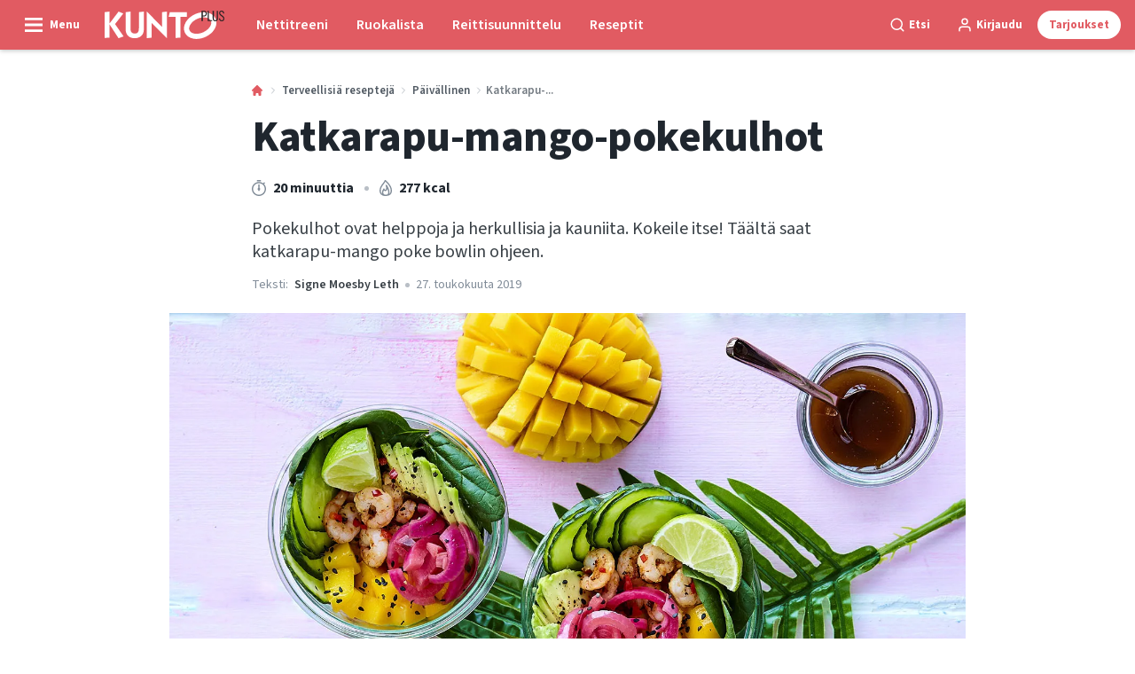

--- FILE ---
content_type: text/html; charset=utf-8
request_url: https://kuntoplus.fi/terveellisia-resepteja/paivallinen/katkarapu-mango-pokekulhot
body_size: 58352
content:
<!doctype html>
<html data-n-head-ssr lang="fi" data-n-head="%7B%22lang%22:%7B%22ssr%22:%22fi%22%7D%7D">
  <head >
    <title>Katkarapuja ja mangoa pokekulhossa  | kuntoplus.fi</title><meta data-n-head="ssr" charset="utf-8"><meta data-n-head="ssr" name="viewport" content="width=device-width, initial-scale=1"><meta data-n-head="ssr" name="mobile-web-app-capable" content="yes"><meta data-n-head="ssr" name="apple-mobile-web-app-capable" content="yes"><meta data-n-head="ssr" name="apple-mobile-web-app-status-bar-style" content="black"><meta data-n-head="ssr" name="HandheldFriendly" content="true"><meta data-n-head="ssr" http-equiv="Accept-CH" content="DPR, Width, Viewport-Width"><meta data-n-head="ssr" http-equiv="X-UA-Compatible" content="IE=edge,chrome=1"><meta data-n-head="ssr" name="format-detection" content="telephone=no,date=no,address=no,email=no,url=no"><meta data-n-head="ssr" name="bwlVersion" content="1.5.2"><meta data-n-head="ssr" property="fb:app_id" content="1507559606210569"><meta data-n-head="ssr" property="og:locale" content="fi_FI"><meta data-n-head="ssr" property="og:site_name" content="KUNTO PLUS"><meta data-n-head="ssr" property="theme-color" content="#ed4b36"><meta data-n-head="ssr" name="description" content="Pokekulhot ovat helppoja ja herkullisia ja kauniita. Kokeile itse! Täältä saat katkarapu-mango poke bowlin ohjeen. "><meta data-n-head="ssr" property="og:url" content="https://kuntoplus.fi/terveellisia-resepteja/paivallinen/katkarapu-mango-pokekulhot"><meta data-n-head="ssr" property="og:title" content="Katkarapu-mango-pokekulhot "><meta data-n-head="ssr" property="og:description" content="Pokekulhot ovat helppoja ja herkullisia ja kauniita. Kokeile itse! Täältä saat katkarapu-mango poke bowlin ohjeen. "><meta data-n-head="ssr" property="og:type" content="article"><meta data-n-head="ssr" property="article:published_time" content="2019-05-27T10:41:29.000Z"><meta data-n-head="ssr" property="article:modified_time" content="2022-10-06T08:49:15.000Z"><meta data-n-head="ssr" property="article:section" content="Päivällinen"><meta data-n-head="ssr" property="og:article:author" content="Signe Moesby Leth"><meta data-n-head="ssr" property="og:image" content="https://images.bonnier.cloud/files/ifo/production/20210428215357/pokebowl-FnVr7GPlrOyrUaYARPpZrQ.jpg?max-w=1200&amp;max-h=630&amp;fit=crop"><meta data-n-head="ssr" property="og:image:type" content="image/jpeg"><meta data-n-head="ssr" property="og:image:secure_url" content="https://images.bonnier.cloud/files/ifo/production/20210428215357/pokebowl-FnVr7GPlrOyrUaYARPpZrQ.jpg?max-w=1200&amp;max-h=630&amp;fit=crop"><meta data-n-head="ssr" property="og:image:width" content="1200"><meta data-n-head="ssr" property="og:image:height" content="630"><meta data-n-head="ssr" name="twitter:card" content="summary_large_image"><meta data-n-head="ssr" name="twitter:description" content="Pokekulhot ovat helppoja ja herkullisia ja kauniita. Kokeile itse! Täältä saat katkarapu-mango poke bowlin ohjeen. "><meta data-n-head="ssr" name="twitter:title" content="Katkarapu-mango-pokekulhot "><meta data-n-head="ssr" name="twitter:image" content="https://images.bonnier.cloud/files/ifo/production/20210428215357/pokebowl-FnVr7GPlrOyrUaYARPpZrQ.jpg"><meta data-n-head="ssr" name="twitter:image" content="https://images.bonnier.cloud/files/ifo/production/20210428215357/pokebowl-FnVr7GPlrOyrUaYARPpZrQ.jpg"><meta data-n-head="ssr" name="cxense-site-id" content="1140856762795596801"><meta data-n-head="ssr" name="cXenseParse:bfi-country" content="fi"><meta data-n-head="ssr" name="cXenseParse:bfi-brand" content="IFO"><meta data-n-head="ssr" name="cXenseParse:bfi-language" content="fi"><meta data-n-head="ssr" name="cXenseParse:articleid" content="8689"><meta data-n-head="ssr" name="cXenseParse:bfi-pagetype" content="article"><meta data-n-head="ssr" name="cXenseParse:pageclass" content="content"><meta data-n-head="ssr" name="cXenseParse:title" content="Katkarapu-mango-pokekulhot "><meta data-n-head="ssr" name="cXenseParse:body-text" content=""><meta data-n-head="ssr" name="cXenseParse:description" content="Pokekulhot ovat helppoja ja herkullisia ja kauniita. Kokeile itse! Täältä saat katkarapu-mango poke bowlin ohjeen. "><meta data-n-head="ssr" name="cXenseParse:image" content="https://images.bonnier.cloud/files/ifo/production/20210428215357/pokebowl-FnVr7GPlrOyrUaYARPpZrQ.jpg"><meta data-n-head="ssr" name="cXenseParse:bfi-danishsearchtitle" content="Poke bowl med spicy rejer og mango"><meta data-n-head="ssr" name="cXenseParse:recs:recommendable" content="true"><meta data-n-head="ssr" name="cXenseParse:bfi-metatag-changedate" content="2022-10-06T08:49:15.000Z"><meta data-n-head="ssr" name="cXenseParse:recs:publishtime" content="2019-05-27T10:41:29.000Z"><meta data-n-head="ssr" name="cXenseParse:time:bfi-featuredtime" content="2019-05-27T10:41:29.000Z"><meta data-n-head="ssr" name="cXenseParse:bfi-reading-time" content="1"><meta data-n-head="ssr" name="cXenseParse:bfi-taxo-cat" content="Päivällinen"><meta data-n-head="ssr" name="cXenseParse:bfi-taxo-cat-url" content="https://kuntoplus.fi/terveellisia-resepteja/paivallinen"><meta data-n-head="ssr" name="cXenseParse:bfi-taxo-cat-top" content="Terveellisiä reseptejä"><meta data-n-head="ssr" name="cXenseParse:bfi-taxo-editorial-type" content=""><meta data-n-head="ssr" name="cXenseParse:bfi-template" content="recipe"><meta data-n-head="ssr" name="cXenseParse:bfi-recipe_meta-energy" content="277"><meta data-n-head="ssr" name="cXenseParse:bfi-recipe_meta-energy_unit" content="kcal"><meta data-n-head="ssr" name="cXenseParse:bfi-recipe_meta-time" content="20"><meta data-n-head="ssr" name="cXenseParse:bfi-recipe_meta-time_unit" content="m"><meta data-n-head="ssr" name="cXenseParse:bfi-taxo-tag" content="Avokado"><meta data-n-head="ssr" name="cXenseParse:bfi-taxo-tag" content="Mango"><meta data-n-head="ssr" name="cXenseParse:bfi-taxo-tag" content="Katkarapu"><meta data-n-head="ssr" name="cXenseParse:bfi-taxo-tag" content="Pinaatti"><meta data-n-head="ssr" name="bcm-brand" content="IFO"><meta data-n-head="ssr" name="bcm-country" content="fi"><meta data-n-head="ssr" name="bcm-type" content="site"><meta data-n-head="ssr" name="bcm-tablet-breakpoint" content="1025"><meta data-n-head="ssr" name="bcm-mobile-breakpoint" content="768"><meta data-n-head="ssr" name="bcm-title" content="Katkarapuja ja mangoa pokekulhossa "><meta data-n-head="ssr" name="bcm-sub" content="Terveellisiä reseptejä"><meta data-n-head="ssr" name="bcm-categories" content="Päivällinen,Terveellisiä reseptejä"><meta data-n-head="ssr" name="bcm-tags" content="Avokado,Mango,Katkarapu,Pinaatti"><meta data-n-head="ssr" name="k5a:contentTag" content="Avokado"><meta data-n-head="ssr" name="k5a:contentTag" content="Mango"><meta data-n-head="ssr" name="k5a:contentTag" content="Katkarapu"><meta data-n-head="ssr" name="k5a:contentTag" content="Pinaatti"><meta data-n-head="ssr" name="robots" content="max-image-preview:large"><meta data-n-head="ssr" property="bad:device" name="bad:device" content="desktop"><meta data-n-head="ssr" property="bad:pageType" name="bad:pageType" content="article"><link data-n-head="ssr" rel="icon" type="image/x-icon" href="/favicon.ico"><link data-n-head="ssr" rel="preconnect" href="https://dev.visualwebsiteoptimizer.com"><link data-n-head="ssr" rel="canonical" href="https://kuntoplus.fi/terveellisia-resepteja/paivallinen/katkarapu-mango-pokekulhot"><link data-n-head="ssr" rel="alternate" type="application/rss+xml" title="KUNTO PLUS RSS feed" href="https://kuntoplus.fi/feed/rss"><link data-n-head="ssr" rel="alternate" hreflang="da-DK" href="https://iform.dk/sunde-opskrifter/aftensmad/poke-bowl-med-spicy-rejer-og-mango"><link data-n-head="ssr" rel="alternate" hreflang="fi-FI" href="https://kuntoplus.fi/terveellisia-resepteja/paivallinen/katkarapu-mango-pokekulhot"><link data-n-head="ssr" rel="alternate" hreflang="nb-NO" href="https://iform.nu/sunne-oppskrifter/middag/pokebowl-med-spicy-reker-og-mango"><link data-n-head="ssr" rel="alternate" hreflang="sv-SE" href="https://iform.se/nyttiga-recept/middag/pokebowl-med-kryddiga-rakor-och-mango"><link data-n-head="ssr" rel="preload" as="image" href="https://images-bonnier.imgix.net/files/ifo/production/20210428215357/pokebowl-FnVr7GPlrOyrUaYARPpZrQ.jpg?auto=compress,format&amp;w=1024 1024w" srcset="https://images-bonnier.imgix.net/files/ifo/production/20210428215357/pokebowl-FnVr7GPlrOyrUaYARPpZrQ.jpg?auto=compress,format&amp;w=1024 1024w, https://images-bonnier.imgix.net/files/ifo/production/20210428215357/pokebowl-FnVr7GPlrOyrUaYARPpZrQ.jpg?auto=compress,format&amp;w=960 960w, https://images-bonnier.imgix.net/files/ifo/production/20210428215357/pokebowl-FnVr7GPlrOyrUaYARPpZrQ.jpg?auto=compress,format&amp;w=900 900w, https://images-bonnier.imgix.net/files/ifo/production/20210428215357/pokebowl-FnVr7GPlrOyrUaYARPpZrQ.jpg?auto=compress,format&amp;w=800 800w, https://images-bonnier.imgix.net/files/ifo/production/20210428215357/pokebowl-FnVr7GPlrOyrUaYARPpZrQ.jpg?auto=compress,format&amp;w=600 600w, https://images-bonnier.imgix.net/files/ifo/production/20210428215357/pokebowl-FnVr7GPlrOyrUaYARPpZrQ.jpg?auto=compress,format&amp;w=500 500w, https://images-bonnier.imgix.net/files/ifo/production/20210428215357/pokebowl-FnVr7GPlrOyrUaYARPpZrQ.jpg?auto=compress,format&amp;w=400 400w, https://images-bonnier.imgix.net/files/ifo/production/20210428215357/pokebowl-FnVr7GPlrOyrUaYARPpZrQ.jpg?auto=compress,format&amp;w=350 350w, https://images-bonnier.imgix.net/files/ifo/production/20210428215357/pokebowl-FnVr7GPlrOyrUaYARPpZrQ.jpg?auto=compress,format&amp;w=300 300w, https://images-bonnier.imgix.net/files/ifo/production/20210428215357/pokebowl-FnVr7GPlrOyrUaYARPpZrQ.jpg?auto=compress,format&amp;w=275 275w, https://images-bonnier.imgix.net/files/ifo/production/20210428215357/pokebowl-FnVr7GPlrOyrUaYARPpZrQ.jpg?auto=compress,format&amp;w=250 250w, https://images-bonnier.imgix.net/files/ifo/production/20210428215357/pokebowl-FnVr7GPlrOyrUaYARPpZrQ.jpg?auto=compress,format&amp;w=225 225w, https://images-bonnier.imgix.net/files/ifo/production/20210428215357/pokebowl-FnVr7GPlrOyrUaYARPpZrQ.jpg?auto=compress,format&amp;w=200 200w, https://images-bonnier.imgix.net/files/ifo/production/20210428215357/pokebowl-FnVr7GPlrOyrUaYARPpZrQ.jpg?auto=compress,format&amp;w=175 175w, https://images-bonnier.imgix.net/files/ifo/production/20210428215357/pokebowl-FnVr7GPlrOyrUaYARPpZrQ.jpg?auto=compress,format&amp;w=150 150w, https://images-bonnier.imgix.net/files/ifo/production/20210428215357/pokebowl-FnVr7GPlrOyrUaYARPpZrQ.jpg?auto=compress,format&amp;w=125 125w, https://images-bonnier.imgix.net/files/ifo/production/20210428215357/pokebowl-FnVr7GPlrOyrUaYARPpZrQ.jpg?auto=compress,format&amp;w=100 100w"><script data-n-head="ssr" type="text/javascript" id="vwoCode">  window._vwo_code || (function() {
            var account_id = 713144,
                version = 2.1,
                settings_tolerance = 2000,
                hide_element = 'body',
                hide_element_style = 'opacity:0 !important;filter:alpha(opacity=0) !important;background:none !important;transition:none !important;',
                f = false, w = window, d = document, v = d.querySelector('#vwoCode'),
                cK = '_vwo_' + account_id + '_settings', cc = {};
            try {
              var c = JSON.parse(localStorage.getItem('_vwo_' + account_id + '_config'));
              cc = c && typeof c === 'object' ? c : {};
            } catch (e) {}
            var stT = cc.stT === 'session' ? w.sessionStorage : w.localStorage;
            code = {
              use_existing_jquery: function() { return typeof use_existing_jquery !== 'undefined' ? use_existing_jquery : undefined; },
              library_tolerance: function() { return typeof library_tolerance !== 'undefined' ? library_tolerance : undefined; },
              settings_tolerance: function() { return cc.sT || settings_tolerance; },
              hide_element_style: function() { return '{' + (cc.hES || hide_element_style) + '}'; },
              hide_element: function() {
                if (performance.getEntriesByName('first-contentful-paint')[0]) { return ''; }
                return typeof cc.hE === 'string' ? cc.hE : hide_element;
              },
              getVersion: function() { return version; },
              finish: function(e) {
                if (!f) {
                  f = true;
                  var t = d.getElementById('_vis_opt_path_hides');
                  if (t) t.parentNode.removeChild(t);
                  if (e) (new Image).src = 'https://dev.visualwebsiteoptimizer.com/ee.gif?a=' + account_id + e;
                }
              },
              finished: function() { return f; },
              addScript: function(e) {
                var t = d.createElement('script');
                t.type = 'text/javascript';
                if (e.src) { t.src = e.src; } else { t.text = e.text; }
                d.getElementsByTagName('head')[0].appendChild(t);
              },
              load: function(e, t) {
                var i = this.getSettings(), n = d.createElement('script'), r = this;
                t = t || {};
                if (i) {
                  n.textContent = i;
                  d.getElementsByTagName('head')[0].appendChild(n);
                  if (!w.VWO || VWO.caE) {
                    stT.removeItem(cK);
                    r.load(e);
                  }
                } else {
                  var o = new XMLHttpRequest();
                  o.open('GET', e, true);
                  o.withCredentials = !t.dSC;
                  o.responseType = t.responseType || 'text';
                  o.onload = function() {
                    if (t.onloadCb) { return t.onloadCb(o, e); }
                    if (o.status === 200) { _vwo_code.addScript({ text: o.responseText }); }
                    else { _vwo_code.finish('&e=loading_failure:' + e); }
                  };
                  o.onerror = function() {
                    if (t.onerrorCb) { return t.onerrorCb(e); }
                    _vwo_code.finish('&e=loading_failure:' + e);
                  };
                  o.send();
                }
              },
              getSettings: function() {
                try {
                  var e = stT.getItem(cK);
                  if (!e) { return; }
                  e = JSON.parse(e);
                  if (Date.now() > e.e) {
                    stT.removeItem(cK);
                    return;
                  }
                  return e.s;
                } catch (e) { return; }
              },
              init: function() {
                if (d.URL.indexOf('__vwo_disable__') > -1) return;
                var e = this.settings_tolerance();
                w._vwo_settings_timer = setTimeout(function() {
                  _vwo_code.finish();
                  stT.removeItem(cK);
                }, e);
                var t;
                if (this.hide_element() !== 'body') {
                  t = d.createElement('style');
                  var i = this.hide_element(), n = i ? i + this.hide_element_style() : '', r = d.getElementsByTagName('head')[0];
                  t.setAttribute('id', '_vis_opt_path_hides');
                  v && t.setAttribute('nonce', v.nonce);
                  t.setAttribute('type', 'text/css');
                  if (t.styleSheet) t.styleSheet.cssText = n;
                  else t.appendChild(d.createTextNode(n));
                  r.appendChild(t);
                } else {
                  t = d.getElementsByTagName('head')[0];
                  var n = d.createElement('div');
                  n.style.cssText = 'z-index: 2147483647 !important;position: fixed !important;left: 0 !important;top: 0 !important;width: 100% !important;height: 100% !important;background: white !important;';
                  n.setAttribute('id', '_vis_opt_path_hides');
                  n.classList.add('_vis_hide_layer');
                  t.parentNode.insertBefore(n, t.nextSibling);
                }
                var o = 'https://dev.visualwebsiteoptimizer.com/j.php?a=' + account_id + '&u=' + encodeURIComponent(d.URL) + '&vn=' + version;
                if (w.location.search.indexOf('_vwo_xhr') !== -1) {
                  this.addScript({ src: o });
                } else {
                  this.load(o + '&x=true');
                }
              }
            };
            w._vwo_code = code;
            code.init();
          })();
      
          window.VWO = window.VWO || [];
          window.VWO.push(['onVariationApplied', function(data) {
            var expId = data[1];
            var variationId = data[2];
            if (typeof(_vwo_exp[expId].comb_n[variationId]) !== 'undefined' && ['VISUAL_AB', 'VISUAL', 'SPLIT_URL', 'SURVEY'].indexOf(_vwo_exp[expId].type) > -1) {
              var x = [_vwo_exp[expId].comb_n[variationId]];
              window._mfq = window._mfq || [];
              window._mfq.push(["tag", "Variant: " + x]);
            }
          }]);  </script><script data-n-head="ssr" data-hid="gtm-script">if(!window._gtm_init){window._gtm_init=1;(function(w,n,d,m,e,p){w[d]=(w[d]==1||n[d]=='yes'||n[d]==1||n[m]==1||(w[e]&&w[e][p]&&w[e][p]()))?1:0})(window,navigator,'doNotTrack','msDoNotTrack','external','msTrackingProtectionEnabled');(function(w,d,s,l,x,y){w[x]={};w._gtm_inject=function(i){if(w.doNotTrack||w[x][i])return;w[x][i]=1;w[l]=w[l]||[];w[l].push({'gtm.start':new Date().getTime(),event:'gtm.js'});var f=d.getElementsByTagName(s)[0],j=d.createElement(s);j.async=true;j.src='https://www.googletagmanager.com/gtm.js?id='+i;f.parentNode.insertBefore(j,f);}})(window,document,'script','dataLayer','_gtm_ids','_gtm_inject')}</script><script data-n-head="ssr" data-hid="CookieConsent" id="CookieConsent" type="text/javascript" charset="utf-8">window.gdprAppliesGlobally=true;(function(){function r(e){if(!window.frames[e]){if(document.body&&document.body.firstChild){var t=document.body;var n=document.createElement("iframe");n.style.display="none";n.name=e;n.title=e;t.insertBefore(n,t.firstChild)}else{setTimeout(function(){r(e)},5)}}}function e(n,i,o,c,s){function e(e,t,n,r){if(typeof n!=="function"){return}if(!window[i]){window[i]=[]}var a=false;if(s){a=s(e,r,n)}if(!a){window[i].push({command:e,version:t,callback:n,parameter:r})}}e.stub=true;e.stubVersion=2;function t(r){if(!window[n]||window[n].stub!==true){return}if(!r.data){return}var a=typeof r.data==="string";var e;try{e=a?JSON.parse(r.data):r.data}catch(t){return}if(e[o]){var i=e[o];window[n](i.command,i.version,function(e,t){var n={};n[c]={returnValue:e,success:t,callId:i.callId};r.source.postMessage(a?JSON.stringify(n):n,"*")},i.parameter)}}if(typeof window[n]!=="function"){window[n]=e;if(window.addEventListener){window.addEventListener("message",t,false)}else{window.attachEvent("onmessage",t)}}}e("__tcfapi","__tcfapiBuffer","__tcfapiCall","__tcfapiReturn");r("__tcfapiLocator");(function(e,t){var n=document.createElement("link");n.rel="preload";n.as="script";var r=document.createElement("script");r.id="spcloader";r.type="text/javascript";r["async"]=true;r.charset="utf-8";var a="https://sdk.privacy-center.org/"+e+"/loader.js?target_type=notice&target="+t;n.href=a;r.src=a;var i=document.getElementsByTagName("script")[0];i.parentNode.insertBefore(n,i);i.parentNode.insertBefore(r,i)})("fb809c51-e9cd-4e35-a92d-e44bb858841e","CALVEwY3")})();</script><script data-n-head="ssr" data-hid="DidomiConfig" innterHTML="window.didomiConfig = {
        user: {
          bots: {
            consentRequired: false,
            types: ['crawlers', 'performance'],
            extraUserAgents: [],
          }
        }
      }" type="text/javascript" charset="utf-8"></script><script data-n-head="ssr" data-hid="gpt-script-id" src="https://securepubads.g.doubleclick.net/tag/js/gpt.js" data-vendor="google"></script><script data-n-head="ssr" data-hid="rubicon-script-id" src="https://micro.rubiconproject.com/prebid/dynamic/12954.js?site=BP_FI" id="rubicon-script-id" data-vendor="iab:52"></script><script data-n-head="ssr" data-hid="cxense" src="https://cdn.cxense.com/cx.cce.js" defer ssr="false"></script><script data-n-head="ssr" data-hid="common-bonnier-datalayer-cloud-script" src="https://europe-west1-bonnier-big-data.cloudfunctions.net/commonBonnierDataLayer" async></script><script data-n-head="ssr" data-hid="cxense-init" type="text/javascript" charset="utf-8">
            window.cX = window.cX || {}
            window.cX.callQueue = window.cX.callQueue || []
            window.cX.callQueue.push(['setSiteId', '1140856762795596801'])
            window.cX.callQueue.push(['sendPageViewEvent'])
          </script><script data-n-head="ssr" data-hid="piano-script" type="text/javascript" charset="utf-8" ssr="false">
          tp = window.tp || [];
          tp.push(["setAid", 'e62fpx4Vpu']);
          tp.push(["setSandbox", false]);
          tp.push(["setCxenseSiteId", '1140856762795596801']);

          (function(src) {
              var a = document.createElement("script");
              a.type = "text/javascript";
              a.async = true;
              a.src = src;
              var b = document.getElementsByTagName("script")[0];
              b.parentNode.insertBefore(a, b)
          })("https://cdn.tinypass.com/api/tinypass.min.js");
      </script><script data-n-head="ssr" type="application/ld+json">[{"@context":"https://schema.org","@type":"Article","@id":"https://kuntoplus.fi/terveellisia-resepteja/paivallinen/katkarapu-mango-pokekulhot#article","inLanguage":"fi-FI","url":"https://kuntoplus.fi/terveellisia-resepteja/paivallinen/katkarapu-mango-pokekulhot","mainEntityOfPage":"https://kuntoplus.fi/terveellisia-resepteja/paivallinen/katkarapu-mango-pokekulhot","name":"Katkarapu-mango-pokekulhot","image":"https://images.bonnier.cloud/files/ifo/production/20210428215357/pokebowl-FnVr7GPlrOyrUaYARPpZrQ.jpg","description":"Pokekulhot ovat helppoja ja herkullisia ja kauniita. Kokeile itse! Täältä saat katkarapu-mango poke bowlin ohjeen. ","headline":"Katkarapu-mango-pokekulhot","datePublished":"2019-05-27T10:41:29.000Z","dateModified":"2022-10-06T08:49:15.000Z","publisher":[{"@type":"Organization","url":"https://kuntoplus.fi","name":"KUNTO PLUS","description":"KUNTO PLUS - keskiössä treeni, reseptit ja terveellinen paino. Ohjelmat, ruokaohjeet ja terveellinen elämäntapa.","logo":[{"@type":"ImageObject","url":"kuntoplus.fi/logo-fi.svg"}]}],"author":[{"@type":"Person","@id":"https://kuntoplus.fi/author/signe-moesby-leth#Person","name":"Signe Moesby Leth","url":"https://kuntoplus.fi/author/signe-moesby-leth","jobTitle":"Ruokatoimittaja","description":"","image":[]}],"potentialAction":[{"@type":"ReadAction","target":["https://kuntoplus.fi"]},{"@type":"SearchAction","target":[{"@type":"EntryPoint","urlTemplate":"https://kuntoplus.fi/search?s={search_term_string}"}],"query-input":[{"@type":"PropertyValueSpecification","valueRequired":"https://schema.org/True","valueName":"search_term_string"}]}]},{"@context":"https://schema.org","@type":"ItemList","itemListElement":[]},{"@context":"https://schema.org","@type":"ItemList","itemListElement":[]},{"@context":"https://schema.org","@type":"BreadcrumbList","itemListElement":[{"@context":"https://schema.org","@type":"ListItem","position":0,"name":"terveellisia resepteja","item":"https://kuntoplus.fi/terveellisia-resepteja"},{"@context":"https://schema.org","@type":"ListItem","position":1,"name":"paivallinen","item":"https://kuntoplus.fi/terveellisia-resepteja/paivallinen"},{"@context":"https://schema.org","@type":"ListItem","position":2,"name":"katkarapu mango pokekulhot","item":null}]},{"@context":"https://schema.org","@type":"Article","@id":"https://kuntoplus.fi/terveellisia-resepteja/paivallinen/katkarapu-mango-pokekulhot#article","inLanguage":"fi-FI","isAccessibleForFree":true},{"@context":"https://schema.org","@type":"Recipe","@id":"https://kuntoplus.fi/terveellisia-resepteja/paivallinen/katkarapu-mango-pokekulhot#recipe","inLanguage":"fi-FI","url":"https://kuntoplus.fi/terveellisia-resepteja/paivallinen/katkarapu-mango-pokekulhot","mainEntityOfPage":"https://kuntoplus.fi/terveellisia-resepteja/paivallinen/katkarapu-mango-pokekulhot","name":"Katkarapu-mango-pokekulhot ","description":"Pokekulhot ovat helppoja ja herkullisia ja kauniita. Kokeile itse! Täältä saat katkarapu-mango poke bowlin ohjeen.","recipeIngredient":["1 - mango","½ - punaista chiliä","¼  - kurkkua","1 - avokado","1 teaspoon (mustia) seesaminsiemeniä","1 tablespoon neitsytoliiviöljyä","250 gram isoja katkarapuja","merisuolaa","mustapippuria","65 gram lehtipinaattia","4 tablespoon marinoitua punasipulia","1 - limetti","10 gram inkivääriä","2 tablespoon seesamiöljyä","½  tablespoon soijakastiketta","½  - limetin mehu","1 tablespoon vaaleaa hunajaa"],"recipeYield":"4","publisher":[{"@type":"Organization","url":"https://kuntoplus.fi","name":"KUNTO PLUS","description":"KUNTO PLUS - keskiössä treeni, reseptit ja terveellinen paino. Ohjelmat, ruokaohjeet ja terveellinen elämäntapa.","logo":[{"@type":"ImageObject","url":"kuntoplus.fi/logo-fi.svg"}]}],"author":[{"@type":"Person","@id":"https://kuntoplus.fi/author/signe-moesby-leth/#Person","name":"Signe Moesby Leth","url":"https://kuntoplus.fi/author/signe-moesby-leth","jobTitle":"Ruokatoimittaja","description":"","image":[]}],"dateModified":"2022-10-06T08:49:15.000Z","datePublished":"2019-05-27T10:41:29.000Z","recipeInstructions":[{"@type":"HowToStep","text":"Kuutioi [mango](https://kuntoplus.fi/terveellinen-ruokavalio/superfood/mango) ja chili ja viipaloi kurkku ja avokado."},{"@type":"HowToStep","text":"Raasta inkivääri ja sekoita kastikkeen ainekset."},{"@type":"HowToStep","text":"Paahda seesaminsiemenet kuumalla, kuivalla pannulla."},{"@type":"HowToStep","text":"Kuumenna öljy, lisää chili, suolaa ja pippuria ja kuumenna katkarapuja pari minuuttia."},{"@type":"HowToStep","text":"Ryhmittele pokeainekset annoskulhoihin. Koristele ­seesaminsiemenillä, limettilohkoilla ja punasipulilla. Tarjoa kastike erikseen."}],"keywords":"Kala ja äyriäiset, Alle 500 kcal, Salaatit","recipeCategory":"Päivällinen","prepTime":"P0Y0M0DT0H15M0S","cookTime":"P0Y0M0DT0H5M0S","totalTime":"P0Y0M0DT0H20M0S","image":{"@type":"ImageObject","url":"https://images.bonnier.cloud/files/ifo/production/20210428215357/pokebowl-FnVr7GPlrOyrUaYARPpZrQ.jpg"},"nutrition":{"@type":"NutritionInformation","calories":"277 kcal","proteinContent":"13 gram","fatContent":"16 gram","carbohydrateContent":"23 gram","fiberContent":"4 gram"}}]</script><script data-n-head="ssr" type="application/ld+json">{"@context":"https://schema.org","@type":"Article","@id":"https://kuntoplus.fi/terveellisia-resepteja/paivallinen/katkarapu-mango-pokekulhot#article","inLanguage":"fi-FI","isAccessibleForFree":true}</script><link rel="preload" href="/_nuxt/66ca71a.js" as="script"><link rel="preload" href="/_nuxt/2d2bbb6.js" as="script"><link rel="preload" href="/_nuxt/css/ce3c010.css" as="style"><link rel="preload" href="/_nuxt/2c0ada6.js" as="script"><link rel="preload" href="/_nuxt/css/562b940.css" as="style"><link rel="preload" href="/_nuxt/b596a3e.js" as="script"><link rel="preload" href="/_nuxt/a0003d2.js" as="script"><link rel="preload" href="/_nuxt/css/63a0173.css" as="style"><link rel="preload" href="/_nuxt/f6a8680.js" as="script"><link rel="preload" href="/_nuxt/css/81faa8d.css" as="style"><link rel="preload" href="/_nuxt/66d1b58.js" as="script"><link rel="preload" href="/_nuxt/fa788dc.js" as="script"><link rel="preload" href="/_nuxt/css/00478f8.css" as="style"><link rel="preload" href="/_nuxt/4019610.js" as="script"><link rel="preload" href="/_nuxt/4b357a9.js" as="script"><link rel="preload" href="/_nuxt/css/52452a6.css" as="style"><link rel="preload" href="/_nuxt/22bf8eb.js" as="script"><link rel="preload" href="/_nuxt/css/6da55b8.css" as="style"><link rel="preload" href="/_nuxt/a24adb6.js" as="script"><link rel="preload" href="/_nuxt/css/6e5d32d.css" as="style"><link rel="preload" href="/_nuxt/d0de2e3.js" as="script"><link rel="preload" href="/_nuxt/css/36ef5da.css" as="style"><link rel="preload" href="/_nuxt/5c4f5a9.js" as="script"><link rel="stylesheet" href="/_nuxt/css/ce3c010.css"><link rel="stylesheet" href="/_nuxt/css/562b940.css"><link rel="stylesheet" href="/_nuxt/css/63a0173.css"><link rel="stylesheet" href="/_nuxt/css/81faa8d.css"><link rel="stylesheet" href="/_nuxt/css/00478f8.css"><link rel="stylesheet" href="/_nuxt/css/52452a6.css"><link rel="stylesheet" href="/_nuxt/css/6da55b8.css"><link rel="stylesheet" href="/_nuxt/css/6e5d32d.css"><link rel="stylesheet" href="/_nuxt/css/36ef5da.css">
  </head>
  <body class="no-js" data-n-head="%7B%22class%22:%7B%22ssr%22:%22no-js%22%7D%7D">
    <noscript data-n-head="ssr" data-hid="gtm-noscript" data-pbody="true"><iframe src="https://www.googletagmanager.com/ns.html?id=GTM-5HQ6KLM&" height="0" width="0" style="display:none;visibility:hidden" title="gtm"></iframe></noscript><div data-server-rendered="true" id="__nuxt"><!----><div id="__layout"><main data-fetch-key="data-v-98aaf726:0" data-v-98aaf726><div id="mkt-placement-5" data-v-afb14004 data-v-98aaf726></div> <div id="mkt-placement-4" data-v-afb14004 data-v-98aaf726></div> <div id="mkt-placement-11" data-v-afb14004 data-v-98aaf726></div> <div data-v-98aaf726><div class="vue-portal-target" data-v-98aaf726></div></div> <div data-v-1746762e data-v-98aaf726><header class="site-header" data-v-1746762e><div class="header-grid header-grid--fi" data-v-1746762e><div class="header-grid__logo" data-v-1746762e><label for="main-menu-toggle" aria-controls="offcanvas" tabindex="0" class="hamburger" data-v-1746762e><svg viewBox="0 0 22 17" class="hamburger__icon" data-v-1746762e><use xlink:href="/_nuxt/img/sprite.a7420f9.svg#hamburger-bold"></use></svg> <span class="hamburger__label" data-v-1746762e>
            Menu
          </span></label> <a href="/" title="Home" class="header__logo nuxt-link-active" data-v-450a308a data-v-1746762e><span data-v-450a308a><svg viewBox="0 0 556 132" class="header__svg" data-v-450a308a><use xlink:href="/_nuxt/img/sprite.a7420f9.svg#kunto"></use></svg></span></a></div> <nav class="header-grid__menu-md hidden-md-down" data-v-1746762e><ul class="tabs-md" data-v-1746762e><a href="/treenaa-kunto-plussan-kanssa" class="tabs-md__item" data-v-1746762e><span class="tabs-md__link" data-v-1746762e>
              Nettitreeni
            </span></a><a href="/terveellisia-resepteja/ruokaohjeet/ruokaohjeet-viikko-52-2025" class="tabs-md__item" data-v-1746762e><span class="tabs-md__link" data-v-1746762e>
              Ruokalista
            </span></a><a href="/reittisuunnittelu" class="tabs-md__item" data-v-1746762e><span class="tabs-md__link" data-v-1746762e>
              Reittisuunnittelu
            </span></a><a href="/terveellisia-resepteja" class="tabs-md__item nuxt-link-active" data-v-1746762e><span class="tabs-md__link" data-v-1746762e>
              Reseptit
            </span></a></ul></nav> <div class="header-grid__tools" data-v-1746762e><div class="grid__item" data-v-1746762e><span class="btn-tool btn-tool--default toggleSearch" data-v-1746762e><svg viewBox="0 0 21 21" class="btn-tool__icon" data-v-1746762e><use xlink:href="/_nuxt/img/sprite.a7420f9.svg#search"></use></svg> <span class="btn-tool__label hidden-xs-down" data-v-1746762e>
              Etsi
            </span></span></div> <div class="grid__item" style="display:none;" data-v-1746762e><span class="btn-tool btn-tool--default toggleUserMenu" data-v-1746762e><svg viewBox="0 0 21 21" class="btn-tool__icon" data-v-1746762e><use xlink:href="/_nuxt/img/sprite.a7420f9.svg#user"></use></svg> <span class="btn-tool__label" data-v-1746762e>
              Oma sivu
            </span></span></div> <div class="grid__item hidden-sm-down" data-v-1746762e><!----></div> <div class="grid__item" data-v-1746762e><button data-href="#" class="btn-tool btn-tool--subscribe mkt-subscribe-trigger" data-v-1746762e><span class="btn-tool__label" data-v-1746762e>
              Tarjoukset
            </span></button></div></div></div></header> <nav class="header-grid__menu-sm hidden-lg-up" data-v-1746762e><ul class="tabs-sm" data-v-1746762e><a href="/treenaa-kunto-plussan-kanssa" class="tabs-sm__item" data-v-1746762e><span class="tabs-sm__link" data-v-1746762e>
          Nettitreeni
        </span></a><a href="/terveellisia-resepteja/ruokaohjeet/ruokaohjeet-viikko-52-2025" class="tabs-sm__item" data-v-1746762e><span class="tabs-sm__link" data-v-1746762e>
          Ruokalista
        </span></a><a href="/reittisuunnittelu" class="tabs-sm__item" data-v-1746762e><span class="tabs-sm__link" data-v-1746762e>
          Reittisuunnittelu
        </span></a><a href="/terveellisia-resepteja" class="tabs-sm__item nuxt-link-active" data-v-1746762e><span class="tabs-sm__link" data-v-1746762e>
          Reseptit
        </span></a></ul></nav> <div id="offcanvas" class="offcanvas" data-v-1746762e><div class="offcanvas__overlay" data-v-1746762e></div></div> <div class="offcanvas-search" data-v-1746762e><div class="offcanvas-search__container" data-v-1746762e><div class="grid" data-v-1746762e><div class="grid__item--content" data-v-1746762e><span class="offcanvas-search__close toggleSearch btn-tool btn-tool--gray" data-v-1746762e><span class="btn-tool__label" data-v-1746762e>
              Sulje
            </span> <svg viewBox="0 0 19 18" class="btn-tool__icon" data-v-1746762e><use xlink:href="/_nuxt/img/sprite.a7420f9.svg#close"></use></svg></span> <form class="search__form mb-2" data-v-5a7c04cd data-v-1746762e><input type="search" name="s" placeholder="Kirjoita hakusana" value="" class="search__input search__input--shadow" data-v-5a7c04cd> <button type="submit" class="btn search__submit" data-v-5a7c04cd><svg viewBox="0 0 24 24" class="search__svg" data-v-5a7c04cd><use xlink:href="/_nuxt/img/sprite.a7420f9.svg#search"></use></svg> <span class="btn__label" data-v-5a7c04cd>
      Etsi
    </span></button></form></div></div></div></div></div> <div data-v-2fe59941 data-v-98aaf726><input id="main-menu-toggle" tabindex="-1" type="checkbox" class="js-menu-fallback-checkbox" data-v-2fe59941> <div id="offcanvas" class="offcanvas" data-v-2fe59941><div class="offcanvas__container offcanvas__container__left" data-v-2fe59941><nav class="main-nav" data-v-17914cd8 data-v-98aaf726><div class="main-nav__top" data-v-17914cd8><label id="close-main-nav" for="main-menu-toggle" role="presentation" class="main-nav__close btn-tool btn-tool--gray" data-v-17914cd8><svg viewBox="0 0 24 24" class="btn-tool__icon" data-v-17914cd8><use xlink:href="/_nuxt/img/sprite.a7420f9.svg#close"></use></svg> <span class="btn-tool__label" data-v-17914cd8>Sulje</span></label> <div data-v-17914cd8><!----></div></div> <a href="/" class="main-nav__frontpage-link nuxt-link-active" data-v-17914cd8><span class="main-nav__frontpage-link--icon" data-v-17914cd8><svg viewBox="0 0 17 17" class="main-nav__svg" data-v-17914cd8><use xlink:href="/_nuxt/img/sprite.a7420f9.svg#home"></use></svg></span> <span data-v-17914cd8>
      Etusivulle
    </span></a> <ul role="menubar" class="main-menu" data-v-17914cd8><li role="menuitem" class="main-menu__item" data-v-17914cd8><button id="toggle-91" aria-expanded="false" class="main-menu__btn main-menu__toggle-submenu" data-v-17914cd8><span class="main-menu__icon" data-v-17914cd8><svg viewBox="0 0 24 24" class="main-menu__svg" data-v-17914cd8><use xlink:href="/_nuxt/img/sprite.a7420f9.svg#chevron-down"></use></svg></span> <span class="main-menu__label" data-v-17914cd8>Reittisuunnittelu</span></button> <div class="sub-menu" data-v-17914cd8><ul class="sub-menu__list" data-v-17914cd8><li class="sub-menu__item" data-v-17914cd8><a href="/reittisuunnittelu" class="sub-menu__link" data-v-17914cd8>KUNTO PLUSsan reittisuunnittelu</a></li><li class="sub-menu__item" data-v-17914cd8><a href="https://reittisuunnittelu.kuntoplus.fi/" class="sub-menu__link" data-v-17914cd8>Laadi reitti</a></li><li class="sub-menu__item" data-v-17914cd8><a href="https://reittisuunnittelu.kuntoplus.fi/nouser" class="sub-menu__link" data-v-17914cd8>Omat reitit</a></li></ul></div></li><li role="menuitem" class="main-menu__item" data-v-17914cd8><button id="toggle-351" aria-expanded="false" class="main-menu__btn main-menu__toggle-submenu" data-v-17914cd8><span class="main-menu__icon" data-v-17914cd8><svg viewBox="0 0 24 24" class="main-menu__svg" data-v-17914cd8><use xlink:href="/_nuxt/img/sprite.a7420f9.svg#chevron-down"></use></svg></span> <span class="main-menu__label" data-v-17914cd8>Treeni</span></button> <div class="sub-menu" data-v-17914cd8><ul class="sub-menu__list" data-v-17914cd8><li class="sub-menu__item" data-v-17914cd8><a href="/treeni" class="sub-menu__link" data-v-17914cd8>TREENI</a></li><li class="sub-menu__item" data-v-17914cd8><a href="/tags/treeniohjelmat" class="sub-menu__link" data-v-17914cd8>Treeniohjelmat</a></li><li class="sub-menu__item" data-v-17914cd8><a href="/treeni/nettitreeni" class="sub-menu__link" data-v-17914cd8>Nettitreeni</a></li><li class="sub-menu__item" data-v-17914cd8><a href="/tags/pikatreeni" class="sub-menu__link" data-v-17914cd8>Pikatreeni</a></li><li class="sub-menu__item" data-v-17914cd8><a href="/treeni/nettitreeni/harjoitteet" class="sub-menu__link" data-v-17914cd8>Harjoitteet</a></li><li class="sub-menu__item" data-v-17914cd8><a href="/treeni/voimaharjoittelu" class="sub-menu__link" data-v-17914cd8>Voimaharjoittelu</a></li><li class="sub-menu__item" data-v-17914cd8><a href="/treeni/jooga" class="sub-menu__link" data-v-17914cd8>Jooga</a></li><li class="sub-menu__item" data-v-17914cd8><a href="/terveys/urheiluvammat" class="sub-menu__link" data-v-17914cd8>Urheiluvammat</a></li><li class="sub-menu__item" data-v-17914cd8><a href="/varusteet" class="sub-menu__link" data-v-17914cd8>Treenivaatteet ja -varusteet</a></li><li class="sub-menu__item" data-v-17914cd8><a href="/treeni/kunto/cooperin-testi-ja-kuntoarvio" class="sub-menu__link" data-v-17914cd8>Cooperin testi – kuntotesti</a></li></ul></div></li><li role="menuitem" class="main-menu__item" data-v-17914cd8><button id="toggle-520" aria-expanded="false" class="main-menu__btn main-menu__toggle-submenu" data-v-17914cd8><span class="main-menu__icon" data-v-17914cd8><svg viewBox="0 0 24 24" class="main-menu__svg" data-v-17914cd8><use xlink:href="/_nuxt/img/sprite.a7420f9.svg#chevron-down"></use></svg></span> <span class="main-menu__label" data-v-17914cd8>Juoksu ja kävely</span></button> <div class="sub-menu" data-v-17914cd8><ul class="sub-menu__list" data-v-17914cd8><li class="sub-menu__item" data-v-17914cd8><a href="/treeni/juoksu" class="sub-menu__link" data-v-17914cd8>Juoksu</a></li><li class="sub-menu__item" data-v-17914cd8><a href="/treeni/kavely" class="sub-menu__link" data-v-17914cd8>Kävely</a></li><li class="sub-menu__item" data-v-17914cd8><a href="/juoksuohjelmat" class="sub-menu__link" data-v-17914cd8>Juoksuohjelmat</a></li><li class="sub-menu__item" data-v-17914cd8><a href="/treeni/juoksu/5-km-juoksuohjelmat" class="sub-menu__link" data-v-17914cd8>5 km</a></li><li class="sub-menu__item" data-v-17914cd8><a href="/treeni/juoksu/10-km-juoksuohjelmat" class="sub-menu__link" data-v-17914cd8>10 km</a></li><li class="sub-menu__item" data-v-17914cd8><a href="/treeni/juoksu/puolimaraton" class="sub-menu__link" data-v-17914cd8>Puolimaraton</a></li><li class="sub-menu__item" data-v-17914cd8><a href="/treeni/juoksu/maraton" class="sub-menu__link" data-v-17914cd8>Maraton</a></li><li class="sub-menu__item" data-v-17914cd8><a href="/treeni/juoksu/intervallijuoksu" class="sub-menu__link" data-v-17914cd8>Intervallijuoksu</a></li></ul></div></li><li role="menuitem" class="main-menu__item" data-v-17914cd8><button id="toggle-102" aria-expanded="false" class="main-menu__btn main-menu__toggle-submenu" data-v-17914cd8><span class="main-menu__icon" data-v-17914cd8><svg viewBox="0 0 24 24" class="main-menu__svg" data-v-17914cd8><use xlink:href="/_nuxt/img/sprite.a7420f9.svg#chevron-down"></use></svg></span> <span class="main-menu__label" data-v-17914cd8>Reseptit</span></button> <div class="sub-menu" data-v-17914cd8><ul class="sub-menu__list" data-v-17914cd8><li class="sub-menu__item" data-v-17914cd8><a href="/terveellisia-resepteja" class="sub-menu__link nuxt-link-active" data-v-17914cd8>RESEPTIT</a></li><li class="sub-menu__item" data-v-17914cd8><a href="/terveellisia-resepteja/ruokaohjeet" class="sub-menu__link" data-v-17914cd8>Ruokaohjeet</a></li><li class="sub-menu__item" data-v-17914cd8><a href="/terveellisia-resepteja/paivallinen" class="sub-menu__link nuxt-link-active" data-v-17914cd8>Päivällinen</a></li><li class="sub-menu__item" data-v-17914cd8><a href="/terveellisia-resepteja/lounas" class="sub-menu__link" data-v-17914cd8>Lounas</a></li><li class="sub-menu__item" data-v-17914cd8><a href="/terveellisia-resepteja/aamiainen" class="sub-menu__link" data-v-17914cd8>Aamiainen</a></li><li class="sub-menu__item" data-v-17914cd8><a href="/terveellisia-resepteja/leipa-ja-sampylat" class="sub-menu__link" data-v-17914cd8>Leipä ja sämpylät</a></li><li class="sub-menu__item" data-v-17914cd8><a href="/tags/salaatti" class="sub-menu__link" data-v-17914cd8>Salaatti</a></li><li class="sub-menu__item" data-v-17914cd8><a href="/terveellisia-resepteja/leivonnaiset" class="sub-menu__link" data-v-17914cd8>Leivonnaiset</a></li><li class="sub-menu__item" data-v-17914cd8><a href="/terveellisia-resepteja/letut-ja-lettutaikina" class="sub-menu__link" data-v-17914cd8>Letut ja lettutaikina</a></li><li class="sub-menu__item" data-v-17914cd8><a href="/terveellisia-resepteja/jalkiruoka" class="sub-menu__link" data-v-17914cd8>Jälkiruoka</a></li><li class="sub-menu__item" data-v-17914cd8><a href="/terveellisia-resepteja/terveelliset-valipalat" class="sub-menu__link" data-v-17914cd8>Terveelliset välipalat</a></li><li class="sub-menu__item" data-v-17914cd8><a href="/terveellisia-resepteja/smoothiet" class="sub-menu__link" data-v-17914cd8>Smoothiet</a></li><li class="sub-menu__item" data-v-17914cd8><a href="/terveellisia-resepteja/mehut" class="sub-menu__link" data-v-17914cd8>Mehut</a></li><li class="sub-menu__item" data-v-17914cd8><a href="/tags/kasvisruoka" class="sub-menu__link" data-v-17914cd8>Kasvisruoka</a></li><li class="sub-menu__item" data-v-17914cd8><a href="/terveellinen-ruokavalio/grammat-desilitroiksi" class="sub-menu__link" data-v-17914cd8>Muunna grammat desilitroiksi</a></li></ul></div></li><li role="menuitem" class="main-menu__item" data-v-17914cd8><button id="toggle-316" aria-expanded="false" class="main-menu__btn main-menu__toggle-submenu" data-v-17914cd8><span class="main-menu__icon" data-v-17914cd8><svg viewBox="0 0 24 24" class="main-menu__svg" data-v-17914cd8><use xlink:href="/_nuxt/img/sprite.a7420f9.svg#chevron-down"></use></svg></span> <span class="main-menu__label" data-v-17914cd8>Terveellinen ravinto</span></button> <div class="sub-menu" data-v-17914cd8><ul class="sub-menu__list" data-v-17914cd8><li class="sub-menu__item" data-v-17914cd8><a href="/terveellinen-ruokavalio" class="sub-menu__link" data-v-17914cd8>TERVEELLISTÄ RUOKAA</a></li><li class="sub-menu__item" data-v-17914cd8><a href="/terveellinen-ruokavalio/ravitsemusneuvoja" class="sub-menu__link" data-v-17914cd8>Ravitsemusneuvoja</a></li><li class="sub-menu__item" data-v-17914cd8><a href="/terveellinen-ruokavalio/superfood" class="sub-menu__link" data-v-17914cd8>Terveellisiä elintarvikkeita</a></li><li class="sub-menu__item" data-v-17914cd8><a href="/terveellinen-ruokavalio/treeni-ja-ravinto" class="sub-menu__link" data-v-17914cd8>Treeni ja ravinto</a></li><li class="sub-menu__item" data-v-17914cd8><a href="/terveellinen-ruokavalio/paljonko-proteiinia-tarvitset" class="sub-menu__link" data-v-17914cd8>Proteiinilaskuri</a></li></ul></div></li><li role="menuitem" class="main-menu__item" data-v-17914cd8><button id="toggle-627" aria-expanded="false" class="main-menu__btn main-menu__toggle-submenu" data-v-17914cd8><span class="main-menu__icon" data-v-17914cd8><svg viewBox="0 0 24 24" class="main-menu__svg" data-v-17914cd8><use xlink:href="/_nuxt/img/sprite.a7420f9.svg#chevron-down"></use></svg></span> <span class="main-menu__label" data-v-17914cd8>Laihdutus</span></button> <div class="sub-menu" data-v-17914cd8><ul class="sub-menu__list" data-v-17914cd8><li class="sub-menu__item" data-v-17914cd8><a href="/laihdutus" class="sub-menu__link" data-v-17914cd8>LAIHDUTUS</a></li><li class="sub-menu__item" data-v-17914cd8><a href="/laihdutus/painonhallinta" class="sub-menu__link" data-v-17914cd8>Painonhallinta</a></li><li class="sub-menu__item" data-v-17914cd8><a href="/laihdutus/painonhallinta/ruokavalio-laihdutus" class="sub-menu__link" data-v-17914cd8>KUNTO PLUS Ruokavalio</a></li><li class="sub-menu__item" data-v-17914cd8><a href="/laihdutus/painonhallintamotivaatio" class="sub-menu__link" data-v-17914cd8>Laihdutusvinkit</a></li><li class="sub-menu__item" data-v-17914cd8><a href="/laihdutus/littea-vatsa" class="sub-menu__link" data-v-17914cd8>Litteä vatsa</a></li><li class="sub-menu__item" data-v-17914cd8><a href="/laihdutus/energiankulutus" class="sub-menu__link" data-v-17914cd8>Energiankulutus</a></li><li class="sub-menu__item" data-v-17914cd8><a href="/laihdutus/painoindeksi" class="sub-menu__link" data-v-17914cd8>BMI-laskuri</a></li><li class="sub-menu__item" data-v-17914cd8><a href="/laihdutus/energiankulutus/kalorilaskuri" class="sub-menu__link" data-v-17914cd8>Kalorilaskuri</a></li><li class="sub-menu__item" data-v-17914cd8><a href="/laihdutus/energiankulutus/paljonko-liikunta-kuluttaa" class="sub-menu__link" data-v-17914cd8>Laske kulutuksesi</a></li></ul></div></li><li role="menuitem" class="main-menu__item" data-v-17914cd8><button id="toggle-193" aria-expanded="false" class="main-menu__btn main-menu__toggle-submenu" data-v-17914cd8><span class="main-menu__icon" data-v-17914cd8><svg viewBox="0 0 24 24" class="main-menu__svg" data-v-17914cd8><use xlink:href="/_nuxt/img/sprite.a7420f9.svg#chevron-down"></use></svg></span> <span class="main-menu__label" data-v-17914cd8>Terveys</span></button> <div class="sub-menu" data-v-17914cd8><ul class="sub-menu__list" data-v-17914cd8><li class="sub-menu__item" data-v-17914cd8><a href="/terveys" class="sub-menu__link" data-v-17914cd8>TERVEYS</a></li><li class="sub-menu__item" data-v-17914cd8><a href="/terveys/ennaltaehkaisy" class="sub-menu__link" data-v-17914cd8>Ennaltaehkäisy</a></li><li class="sub-menu__item" data-v-17914cd8><a href="/terveys/sydan" class="sub-menu__link" data-v-17914cd8>Sydän</a></li><li class="sub-menu__item" data-v-17914cd8><a href="/terveys/syopa" class="sub-menu__link" data-v-17914cd8>Syöpä</a></li><li class="sub-menu__item" data-v-17914cd8><a href="/terveys/stressi" class="sub-menu__link" data-v-17914cd8>Stressi</a></li><li class="sub-menu__item" data-v-17914cd8><a href="/terveys/uni" class="sub-menu__link" data-v-17914cd8>Uni</a></li><li class="sub-menu__item" data-v-17914cd8><a href="/tags/hyvinvoiva-vatsa" class="sub-menu__link" data-v-17914cd8>Hyvinvoiva vatsa</a></li><li class="sub-menu__item" data-v-17914cd8><a href="/terveys/psykologia" class="sub-menu__link" data-v-17914cd8>Psykologia</a></li><li class="sub-menu__item" data-v-17914cd8><a href="/terveys/seksi" class="sub-menu__link" data-v-17914cd8>Seksi</a></li><li class="sub-menu__item" data-v-17914cd8><a href="/terveys/raskausajan-hyvinvointi" class="sub-menu__link" data-v-17914cd8>Raskaus</a></li><li class="sub-menu__item" data-v-17914cd8><a href="/terveys/meditaatio" class="sub-menu__link" data-v-17914cd8>Meditaatio</a></li><li class="sub-menu__item" data-v-17914cd8><a href="/terveys/kauneus" class="sub-menu__link" data-v-17914cd8>Kauneus ja hyvinvointi</a></li></ul></div></li></ul> <div class="offcanvas-search" data-v-17914cd8><form class="offcanvas-search__form" data-v-17914cd8><input id="offcanvas-search" aria-label="Search" type="search" name="s" placeholder="Syötä hakusana" value="" class="offcanvas-search__input" data-v-17914cd8> <button type="submit" aria-label="Submit search" class="btn--clean offcanvas-search__submit" data-v-17914cd8><svg viewBox="0 0 24 24" class="offcanvas-search__icon" data-v-17914cd8><use xlink:href="/_nuxt/img/sprite.a7420f9.svg#search"></use></svg></button></form></div> <ul role="menubar" class="secondary-menu" data-v-17914cd8><li role="menuitem" class="secondary-menu__item" data-v-17914cd8><a href="https://tilaus.kuntoplus.fi/web-campaign/ifd-fi/?media=Abonner_link" class="secondary-menu__link" data-v-17914cd8>Tilaa lehti</a></li><li role="menuitem" class="secondary-menu__item" data-v-17914cd8><a href="https://moreshop.nu/fi/product-magazine/kunto-plus-fi/" class="secondary-menu__link" data-v-17914cd8>Etukauppa tilaajille</a></li><li role="menuitem" class="secondary-menu__item" data-v-17914cd8><a href="/kuntoplus/mika-on-kunto-plus" class="secondary-menu__link" data-v-17914cd8>Mikä on KUNTO PLUS?</a></li><li role="menuitem" class="secondary-menu__item" data-v-17914cd8><a href="/terveys/mita-kunto-plus-sisaltaa" class="secondary-menu__link" data-v-17914cd8>Tutustu lehteen</a></li><li role="menuitem" class="secondary-menu__item" data-v-17914cd8><a href="https://bonnierjulkaisut.fi/" class="secondary-menu__link" data-v-17914cd8>Asiakaspalvelu</a></li></ul></nav></div> <div class="offcanvas__overlay" data-v-2fe59941></div></div></div> <div data-v-2fe59941 data-v-98aaf726><input id="main-menu-toggle" tabindex="-1" type="checkbox" class="js-menu-fallback-checkbox" data-v-2fe59941> <div id="offcanvas" class="offcanvas" data-v-2fe59941><div class="offcanvas__container offcanvas__container__right offcanvas__container--slim" data-v-2fe59941><nav class="main-nav" data-v-20d5d556 data-v-98aaf726><div class="user-offcanvas" data-v-20d5d556><div class="user-offcanvas__top" data-v-20d5d556><button class="user-offcanvas__close toggleUserMenu btn-tool btn-tool--gray" data-v-20d5d556><span class="btn-tool__label" data-v-20d5d556>Sulje</span> <svg viewBox="0 0 19 18" class="btn-tool__icon" data-v-20d5d556><use xlink:href="/_nuxt/img/sprite.a7420f9.svg#close"></use></svg></button></div> <div class="user-offcanvas__info" data-v-20d5d556><div class="user-offcanvas__icon" data-v-20d5d556><svg viewBox="0 0 24 24" class="user-menu__svg" data-v-20d5d556><use xlink:href="/_nuxt/img/sprite.a7420f9.svg#user"></use></svg></div> <div class="user-offcanvas__label" data-v-20d5d556>
        
        <!----></div></div> <ul class="user-menu" data-v-20d5d556><li class="user-menu__item" data-v-20d5d556><a href="/omat-tiedot" class="user-menu__link" data-v-20d5d556><span class="user-menu__icon" data-v-20d5d556><svg viewBox="0 0 24 24" class="user-menu__svg" data-v-20d5d556><use xlink:href="/_nuxt/img/sprite.a7420f9.svg#settings"></use></svg></span> <span class="user-menu__label" data-v-20d5d556>
            Omat tiedot
          </span></a></li><li class="user-menu__item" data-v-20d5d556><a href="/tallennetut-artikkelit" class="user-menu__link" data-v-20d5d556><span class="user-menu__icon" data-v-20d5d556><svg viewBox="0 0 24 24" class="user-menu__svg" data-v-20d5d556><use xlink:href="/_nuxt/img/sprite.a7420f9.svg#heart-outline"></use></svg></span> <span class="user-menu__label" data-v-20d5d556>
            Tallennetut artikkelit
          </span></a></li> <li class="user-menu__item" data-v-20d5d556><div class="user-menu__link" data-v-20d5d556><span class="user-menu__icon" data-v-20d5d556><svg viewBox="0 0 24 24" class="user-menu__svg" data-v-20d5d556><use xlink:href="/_nuxt/img/sprite.a7420f9.svg#arrow-right"></use></svg></span> <span class="user-menu__label" data-v-20d5d556>
            Kirjaudu ulos
          </span></div></li></ul></div></nav></div> <div class="offcanvas__overlay" data-v-2fe59941></div></div></div> <div class="content-wrapper" data-v-98aaf726><div data-v-98aaf726><div data-fetch-key="0"><article data-fetch-key="data-v-105cb7f8:0" data-v-105cb7f8><DIV class="v-portal" style="display:none;" data-v-105cb7f8></DIV> <!----> <!----> <div class="content" data-v-105cb7f8><div data-v-783249f7 data-v-105cb7f8><div class="grid page-content" data-v-783249f7><div class="grid__item--header" data-v-783249f7><header class="article-header" data-v-783249f7><div class="breadcrumbs" data-v-2dc44eec data-v-783249f7><a href="/" class="breadcrumbs__home" data-v-2dc44eec><svg viewBox="0 0 13 13" class="breadcrumbs__home" data-v-2dc44eec><use xlink:href="/_nuxt/img/sprite.a7420f9.svg#home"></use></svg></a> <div class="steps-wrapper" data-v-2dc44eec><svg viewBox="0 0 24 24" class="breadcrumbs__arrow" data-v-2dc44eec><use xlink:href="/_nuxt/img/sprite.a7420f9.svg#chevron-right"></use></svg> <a href="/terveellisia-resepteja" class="breadcrumbs__link nuxt-link-active" data-v-2dc44eec>Terveellisiä reseptejä</a></div><div class="steps-wrapper" data-v-2dc44eec><svg viewBox="0 0 24 24" class="breadcrumbs__arrow" data-v-2dc44eec><use xlink:href="/_nuxt/img/sprite.a7420f9.svg#chevron-right"></use></svg> <a href="/terveellisia-resepteja/paivallinen" class="breadcrumbs__link nuxt-link-active" data-v-2dc44eec>Päivällinen</a></div><div class="steps-wrapper" data-v-2dc44eec><svg viewBox="0 0 24 24" class="breadcrumbs__arrow" data-v-2dc44eec><use xlink:href="/_nuxt/img/sprite.a7420f9.svg#chevron-right"></use></svg> <span class="no-link" data-v-2dc44eec>Katkarapu-...</span></div></div> <h1 class="article-title cXenseParse" data-v-783249f7>Katkarapu-mango-pokekulhot</h1> <div class="food-meta" data-v-783249f7><div class="food-meta__item" data-v-783249f7><div class="food-meta__icon" data-v-783249f7><svg viewBox="0 0 22 25" class="food-meta__svg" data-v-783249f7><use xlink:href="/_nuxt/img/sprite.a7420f9.svg#clock"></use></svg></div> <div class="food-meta__label" data-v-783249f7>
              20
              minuuttia
            </div></div> <div class="food-meta__item" data-v-783249f7><div class="food-meta__icon" data-v-783249f7><svg viewBox="0 0 20 26" class="food-meta__svg" data-v-783249f7><use xlink:href="/_nuxt/img/sprite.a7420f9.svg#energy"></use></svg></div> <div class="food-meta__label" data-v-783249f7>277 kcal</div></div></div> <p class="article-summary cXenseParse" data-v-783249f7>Pokekulhot ovat helppoja ja herkullisia ja kauniita. Kokeile itse! Täältä saat katkarapu-mango poke bowlin ohjeen.</p> <div timezone_type="3" timezone="Europe/Copenhagen" id="3" title="Ruokatoimittaja" count="275" class="grid__item" data-v-024444b2 data-v-783249f7><div class="article-byline" data-v-024444b2><div class="article-byline__author" data-v-024444b2><div data-v-024444b2>
        Teksti:
        <div data-v-7ec52679 data-v-024444b2><a href="/author/signe-moesby-leth" class="article-byline__link" data-v-7ec52679>Signe Moesby Leth</a> 
</div></div></div> <span data-v-024444b2></span> <span class="article-byline__date" data-v-024444b2>27. toukokuuta 2019</span></div></div></header></div> <div class="widget grid__item grid__item--main-image" data-v-783249f7><picture class="image__skeleton" style="padding-top:66.66666666666667%;--focalpoint:50% 50%;" data-v-b58e1658 data-v-783249f7><source data-srcset="https://images-bonnier.imgix.net/files/ifo/production/20210428215357/pokebowl-FnVr7GPlrOyrUaYARPpZrQ.jpg?auto=compress,format&amp;w=1024 1024w, https://images-bonnier.imgix.net/files/ifo/production/20210428215357/pokebowl-FnVr7GPlrOyrUaYARPpZrQ.jpg?auto=compress,format&amp;w=960 960w, https://images-bonnier.imgix.net/files/ifo/production/20210428215357/pokebowl-FnVr7GPlrOyrUaYARPpZrQ.jpg?auto=compress,format&amp;w=900 900w, https://images-bonnier.imgix.net/files/ifo/production/20210428215357/pokebowl-FnVr7GPlrOyrUaYARPpZrQ.jpg?auto=compress,format&amp;w=800 800w, https://images-bonnier.imgix.net/files/ifo/production/20210428215357/pokebowl-FnVr7GPlrOyrUaYARPpZrQ.jpg?auto=compress,format&amp;w=600 600w, https://images-bonnier.imgix.net/files/ifo/production/20210428215357/pokebowl-FnVr7GPlrOyrUaYARPpZrQ.jpg?auto=compress,format&amp;w=500 500w, https://images-bonnier.imgix.net/files/ifo/production/20210428215357/pokebowl-FnVr7GPlrOyrUaYARPpZrQ.jpg?auto=compress,format&amp;w=400 400w, https://images-bonnier.imgix.net/files/ifo/production/20210428215357/pokebowl-FnVr7GPlrOyrUaYARPpZrQ.jpg?auto=compress,format&amp;w=350 350w, https://images-bonnier.imgix.net/files/ifo/production/20210428215357/pokebowl-FnVr7GPlrOyrUaYARPpZrQ.jpg?auto=compress,format&amp;w=300 300w, https://images-bonnier.imgix.net/files/ifo/production/20210428215357/pokebowl-FnVr7GPlrOyrUaYARPpZrQ.jpg?auto=compress,format&amp;w=275 275w, https://images-bonnier.imgix.net/files/ifo/production/20210428215357/pokebowl-FnVr7GPlrOyrUaYARPpZrQ.jpg?auto=compress,format&amp;w=250 250w, https://images-bonnier.imgix.net/files/ifo/production/20210428215357/pokebowl-FnVr7GPlrOyrUaYARPpZrQ.jpg?auto=compress,format&amp;w=225 225w, https://images-bonnier.imgix.net/files/ifo/production/20210428215357/pokebowl-FnVr7GPlrOyrUaYARPpZrQ.jpg?auto=compress,format&amp;w=200 200w, https://images-bonnier.imgix.net/files/ifo/production/20210428215357/pokebowl-FnVr7GPlrOyrUaYARPpZrQ.jpg?auto=compress,format&amp;w=175 175w, https://images-bonnier.imgix.net/files/ifo/production/20210428215357/pokebowl-FnVr7GPlrOyrUaYARPpZrQ.jpg?auto=compress,format&amp;w=150 150w, https://images-bonnier.imgix.net/files/ifo/production/20210428215357/pokebowl-FnVr7GPlrOyrUaYARPpZrQ.jpg?auto=compress,format&amp;w=125 125w, https://images-bonnier.imgix.net/files/ifo/production/20210428215357/pokebowl-FnVr7GPlrOyrUaYARPpZrQ.jpg?auto=compress,format&amp;w=100 100w" data-v-b58e1658> <img sizes="auto" data-src="https://images-bonnier.imgix.net/files/ifo/production/20210428215357/pokebowl-FnVr7GPlrOyrUaYARPpZrQ.jpg?auto=compress,format&amp;w=1024 1024w" src="https://images-bonnier.imgix.net/files/ifo/production/20210428215357/pokebowl-FnVr7GPlrOyrUaYARPpZrQ.jpg?auto=compress,format&amp;w=1024 1024w" alt="Katkarapu-mango poke bowl " title="Oletko kokeillut pokekulhoja?" width="1000" height="667" class="lazyloaded image__position__no__lazy" data-v-b58e1658></picture> <figcaption class="caption" data-v-783249f7><div class="markdown cXenseParse" data-v-783249f7><p>OLETKO KOKEILLUT POKEKULHOJA? Havaijilaista alkuperää olevat pokekulhot ovat ruokahifistelijöiden mieleen. Kulhot ovat terveellisiä ja herkullisia ja niiden selkeät ainekset näyttävät hyvältä.</p></div> <!----></figcaption></div> <div class="grid__item--full grid__item grid__item--content bcm-banner" style="text-align:center !important;" data-v-c4d7f274 data-v-783249f7><b-a-d slotname="panorama" data-v-c4d7f274></b-a-d></div></div> <div class="grid page-content article-body" data-v-783249f7><div type="recipe" uuid="23d44e5d-06f1-4aab-bc94-0950294b664d" recipe_tags="Kala ja äyriäiset, Alle 500 kcal, Salaatit" class="grid__item--full grid__item grid__item--content" data-v-2b5c1b1a data-v-783249f7 data-v-783249f7><div class="grid" data-v-2b5c1b1a><div class="grid__item--content" data-v-2b5c1b1a><div class="recipe__header" data-v-2b5c1b1a><!----> <h2 class="recipe__title cXenseParse" data-v-2b5c1b1a>Katkarapu-mango-pokekulhot </h2> <!----> <!----></div></div> <div class="grid__item--content hidden-md-up recipe__tabs" data-v-2b5c1b1a><div class="tabs tabs--recipe" data-v-2b5c1b1a><div class="tabs__item" data-v-2b5c1b1a><a class="tabs__link smoothScroll" data-v-2b5c1b1a>
            Ainekset
          </a></div> <div class="tabs__item" data-v-2b5c1b1a><a class="tabs__link smoothScroll" data-v-2b5c1b1a>
            Valmistus
          </a></div> <div class="tabs__item" data-v-2b5c1b1a><a class="tabs__link smoothScroll" data-v-2b5c1b1a>
            Tosiasiat
          </a></div></div></div> <div class="grid__item--content-wide" data-v-2b5c1b1a><div class="grid__item--content-wide" data-v-171a77f8 data-v-2b5c1b1a><div class="article-tools" data-v-171a77f8><button class="article-tools__item" data-v-171a77f8><div class="btn-fav btn-fav--add" data-v-171a77f8><div class="btn-fav__icon" data-v-171a77f8><span class="btn-fav__heart btn-fav__heart--outline" data-v-171a77f8><svg viewBox="0 0 24 24" class="btn-fav__svg" data-v-171a77f8><use xlink:href="/_nuxt/img/sprite.a7420f9.svg#heart-outline"></use></svg></span> <span class="btn-fav__heart btn-fav__heart--filled" data-v-171a77f8><svg viewBox="0 0 24 24" class="btn-fav__svg" data-v-171a77f8><use xlink:href="/_nuxt/img/sprite.a7420f9.svg#heart-filled"></use></svg></span></div> <span class="btn-fav__label btn-fav__label--add" data-v-171a77f8>
          Lisää suosikkeihin
        </span> <span class="btn-fav__label btn-fav__label--remove" data-v-171a77f8>
          Poista suosikeista
        </span></div></button> <button class="article-tools__item" data-v-171a77f8><div class="article-tools__icon" data-v-171a77f8><svg viewBox="0 0 20 20" class="article-tools__svg" data-v-171a77f8><use xlink:href="/_nuxt/img/sprite.a7420f9.svg#facebook"></use></svg></div></button> <div class="grid__item--content article-share" data-v-171a77f8><a target="_blank" rel="noopener" class="article-share__link" data-v-171a77f8><svg viewBox="0 0 20 20" class="article-share__icon" data-v-171a77f8><use xlink:href="/_nuxt/img/sprite.a7420f9.svg#pinterest"></use></svg></a><a target="_blank" rel="noopener" class="article-share__link" data-v-171a77f8><svg viewBox="0 0 26 18" class="article-share__icon" data-v-171a77f8><use xlink:href="/_nuxt/img/sprite.a7420f9.svg#envelope"></use></svg></a> <!----></div> <button class="article-tools__item" data-v-171a77f8><div class="article-tools__icon" data-v-171a77f8><svg viewBox="0 0 1000 860" class="article-tools__svg" data-v-171a77f8><use xlink:href="/_nuxt/img/sprite.a7420f9.svg#print"></use></svg></div></button></div></div></div> <div class="switch grid__item--content" data-v-2b5c1b1a><div class="switch__label" data-v-2b5c1b1a><div class="switch__content" data-v-2b5c1b1a><input type="checkbox" data-v-2b5c1b1a> <span class="toggle-slider round" data-v-2b5c1b1a></span></div> <span data-v-2b5c1b1a>
          Pidä näyttö päällä
        </span></div></div> <!----> <div class="grid-recipe grid__item--content-wide paywall" data-v-2b5c1b1a><!----><!----><!----> <div class="grid-recipe--left grid-recipe--border" data-v-2b5c1b1a><div class="widget infobox infobox--clear infobox--ingredients infobox--clear section-recipe" data-v-2b5c1b1a><div class="ingredients-header" data-v-2b5c1b1a><h2 data-v-2b5c1b1a>Ainekset</h2> <a name="ingredients" data-v-2b5c1b1a></a> <div class="paginator mb-4 mt-4" data-v-2b5c1b1a><button class="paginator__btn" data-v-2b5c1b1a><svg viewBox="0 0 17 17" class="paginator__btn-svg" data-v-2b5c1b1a><use xlink:href="/_nuxt/img/sprite.a7420f9.svg#minus"></use></svg></button> <div class="paginator__middle" data-v-2b5c1b1a><div class="paginator__label" data-v-2b5c1b1a>
                  2
                  kulhoa
                </div></div> <button class="paginator__btn" data-v-2b5c1b1a><svg viewBox="0 0 17 17" class="paginator__btn-svg" data-v-2b5c1b1a><use xlink:href="/_nuxt/img/sprite.a7420f9.svg#plus"></use></svg></button></div> <h3 data-v-2b5c1b1a></h3> <ul data-v-2b5c1b1a><li data-v-2b5c1b1a><div data-v-e5a612d8 data-v-2b5c1b1a><span data-v-e5a612d8>
    ½
    
  </span>
  mango
</div></li><li data-v-2b5c1b1a><div data-v-e5a612d8 data-v-2b5c1b1a><span data-v-e5a612d8>
    ¼
    
  </span>
  punaista chiliä
</div></li><li data-v-2b5c1b1a><div data-v-e5a612d8 data-v-2b5c1b1a><span data-v-e5a612d8>
    ¼
    
  </span>
  kurkkua
</div></li><li data-v-2b5c1b1a><div data-v-e5a612d8 data-v-2b5c1b1a><span data-v-e5a612d8>
    ½
    
  </span>
  avokado
</div></li><li data-v-2b5c1b1a><div data-v-e5a612d8 data-v-2b5c1b1a><span data-v-e5a612d8>
    ½
    tl
  </span>
  (mustia) seesaminsiemeniä
</div></li><li data-v-2b5c1b1a><div data-v-e5a612d8 data-v-2b5c1b1a><span data-v-e5a612d8>
    ½
    rkl
  </span>
  neitsytoliiviöljyä
</div></li><li data-v-2b5c1b1a><div data-v-e5a612d8 data-v-2b5c1b1a><span data-v-e5a612d8>
    125
    g
  </span>
  isoja katkarapuja
</div></li><li data-v-2b5c1b1a><div data-v-e5a612d8 data-v-2b5c1b1a><span data-v-e5a612d8>
    
    
  </span>
  merisuolaa
</div></li><li data-v-2b5c1b1a><div data-v-e5a612d8 data-v-2b5c1b1a><span data-v-e5a612d8>
    
    
  </span>
  mustapippuria
</div></li><li data-v-2b5c1b1a><div data-v-e5a612d8 data-v-2b5c1b1a><span data-v-e5a612d8>
    32
    g
  </span>
  lehtipinaattia
</div></li><li data-v-2b5c1b1a><div data-v-e5a612d8 data-v-2b5c1b1a><span data-v-e5a612d8>
    2
    rkl
  </span>
  marinoitua punasipulia
</div></li><li data-v-2b5c1b1a><div data-v-e5a612d8 data-v-2b5c1b1a><span data-v-e5a612d8>
    ½
    
  </span>
  limetti
</div></li></ul></div> <div data-v-2b5c1b1a><h3 data-v-2b5c1b1a>Kastike</h3> <ul data-v-2b5c1b1a><li data-v-2b5c1b1a><div data-v-e5a612d8 data-v-2b5c1b1a><span data-v-e5a612d8>
    5
    g
  </span>
  inkivääriä 
</div></li><li data-v-2b5c1b1a><div data-v-e5a612d8 data-v-2b5c1b1a><span data-v-e5a612d8>
    1
    rkl
  </span>
  seesamiöljyä  
</div></li><li data-v-2b5c1b1a><div data-v-e5a612d8 data-v-2b5c1b1a><span data-v-e5a612d8>
    ¼
    rkl
  </span>
  soijakastiketta  
</div></li><li data-v-2b5c1b1a><div data-v-e5a612d8 data-v-2b5c1b1a><span data-v-e5a612d8>
    ¼
    
  </span>
  limetin mehu  
</div></li><li data-v-2b5c1b1a><div data-v-e5a612d8 data-v-2b5c1b1a><span data-v-e5a612d8>
    ½
    rkl
  </span>
  vaaleaa hunajaa
</div></li></ul></div></div></div> <div class="grid-recipe--right" data-v-2b5c1b1a><div class="widget infobox--howto infobox--clear infobox infobox--clear markdown section-recipe" data-v-2b5c1b1a><h2 data-v-2b5c1b1a>Katkarapu-mango-pokekulhojen valmistus</h2> <a name="howto" data-v-2b5c1b1a></a> <div class="markdown instructions cXenseParse" data-v-2b5c1b1a><ul>
<li>Kuutioi <a href="https://kuntoplus.fi/terveellinen-ruokavalio/superfood/mango" >mango</a> ja chili ja viipaloi kurkku ja avokado.</li>
</ul>
<ul>
<li>Raasta inkivääri ja sekoita kastikkeen ainekset.</li>
</ul>
<ul>
<li>Paahda seesaminsiemenet kuumalla, kuivalla pannulla.</li>
</ul>
<ul>
<li>Kuumenna öljy, lisää chili, suolaa ja pippuria ja kuumenna katkarapuja pari minuuttia.</li>
</ul>
<ul>
<li>Ryhmittele pokeainekset annoskulhoihin. Koristele ­seesaminsiemenillä, limettilohkoilla ja punasipulilla. Tarjoa kastike erikseen.</li>
</ul>
</div></div> <!----> <hr class="mb-2 hidden-md-up" data-v-2b5c1b1a> <aside class="mt-2 row-gap-0 section-recipe" data-v-2b5c1b1a><div class="grid__item--full hidden-md-up" data-v-2b5c1b1a><h2 data-v-2b5c1b1a>
              Tosiasiat
              <a name="facts" data-v-2b5c1b1a></a></h2></div> <div class="grid--recipe-facts widget" data-v-2b5c1b1a><div class="grid__item recipe__facts" data-v-2b5c1b1a><h3 data-v-2b5c1b1a>Ravintosisältö/annos:</h3> <ul class="list-2col" data-v-2b5c1b1a><li data-v-2b5c1b1a><div data-v-2b5c1b1a><span data-v-2b5c1b1a>Energiaa</span> <strong data-v-2b5c1b1a>
                      277 kcal
                    </strong></div></li><li data-v-2b5c1b1a><div data-v-2b5c1b1a><span data-v-2b5c1b1a>Proteiinia</span> <strong data-v-2b5c1b1a>
                      13 g
                    </strong></div></li><li data-v-2b5c1b1a><div data-v-2b5c1b1a><span data-v-2b5c1b1a>Rasvaa</span> <strong data-v-2b5c1b1a>
                      16 g
                    </strong></div></li><li data-v-2b5c1b1a><div data-v-2b5c1b1a><span data-v-2b5c1b1a>Hiilihydraattia</span> <strong data-v-2b5c1b1a>
                      23 g
                    </strong></div></li><li data-v-2b5c1b1a><div data-v-2b5c1b1a><span data-v-2b5c1b1a>Kuitua</span> <strong data-v-2b5c1b1a>
                      4 g
                    </strong></div></li></ul></div> <div class="grid__item recipe__facts" data-v-2b5c1b1a><h3 data-v-2b5c1b1a>Tarvittava aika</h3> <ul class="list-2col" data-v-2b5c1b1a><li data-v-2b5c1b1a><span data-v-2b5c1b1a>Valmisteluaika</span> <strong data-v-2b5c1b1a>
                    15
                    minuuttia
                  </strong></li> <li data-v-2b5c1b1a><span data-v-2b5c1b1a>Valmistusaika</span> <strong data-v-2b5c1b1a>
                    5
                    minuuttia
                  </strong></li> <li data-v-2b5c1b1a><span data-v-2b5c1b1a>Aika yhteensä</span> <strong data-v-2b5c1b1a>
                    20
                    minuuttia
                  </strong></li> <!----></ul></div></div></aside></div> <div class="grid__item--full" data-v-2b5c1b1a><svg viewBox="0 0 16 16" class="recipe__icon" data-v-2b5c1b1a><use xlink:href="/_nuxt/img/sprite.a7420f9.svg#chef"></use></svg></div></div></div></div></div></div></div> <div class="grid page-content article-body mt-3" data-v-105cb7f8><div class="grid__item--content" data-v-102824d0 data-v-105cb7f8><ul class="tags" data-v-102824d0><li class="tags__item" data-v-102824d0><a href="/tags/avokado" title="Avokado" class="tags__link" data-v-102824d0><span data-v-102824d0>Avokado</span></a></li><li class="tags__item" data-v-102824d0><a href="/tags/mango" title="Mango" class="tags__link" data-v-102824d0><span data-v-102824d0>Mango</span></a></li><li class="tags__item" data-v-102824d0><a href="/tags/katkarapu" title="Katkarapu" class="tags__link" data-v-102824d0><span data-v-102824d0>Katkarapu</span></a></li><li class="tags__item" data-v-102824d0><a href="/tags/pinaatti" title="Pinaatti" class="tags__link" data-v-102824d0><span data-v-102824d0>Pinaatti</span></a></li></ul></div></div> <div class="grid" data-v-30fe0c41 data-v-105cb7f8><div class="grid__item--content" data-v-30fe0c41><div id="mkt-placement-3" data-v-afb14004 data-v-30fe0c41></div> <!----></div></div> <!----> <!----> <div class="lazy" data-v-73275ea8 data-v-105cb7f8><!----> <!----> <!----> <!----> <!----> <!----> <!----></div></article></div></div></div> <footer class="site-footer" data-v-9d982a14 data-v-98aaf726><div class="grid-footer" data-v-9d982a14><div class="grid__item" data-v-9d982a14><span data-v-9d982a14>KUNTO PLUS</span> <!----> <ul class="footer-list" data-v-9d982a14><li class="footer-list__item" data-v-9d982a14><a href="/" class="footer-list__link nuxt-link" data-v-9d982a14>Bonnier Publications International AS</a></li><li class="footer-list__item" data-v-9d982a14><a href="/" class="footer-list__link nuxt-link" data-v-9d982a14>Postboks 543</a></li><li class="footer-list__item" data-v-9d982a14><a href="/" class="footer-list__link nuxt-link" data-v-9d982a14>1411 Kolbotn, Norge</a></li><li class="footer-list__item" data-v-9d982a14><a href="/" class="footer-list__link nuxt-link" data-v-9d982a14>Org. 977041066</a></li><li class="footer-list__item" data-v-9d982a14><a href="/" class="footer-list__link nuxt-link" data-v-9d982a14>ASIASKASPALVELU</a></li><li class="footer-list__item" data-v-9d982a14><a href="https://bonnierjulkaisut.fi/" target="_blank" rel="noreferrer noopener" class="footer-list__link" data-v-9d982a14>Itsepalvelu</a></li><li class="footer-list__item" data-v-9d982a14><a href="/" class="footer-list__link nuxt-link" data-v-9d982a14>Puh. +358 (0) 203 34433</a></li></ul></div><div class="grid__item" data-v-9d982a14><span data-v-9d982a14>Seuraa meitä</span> <!----> <ul class="footer-list" data-v-9d982a14><li class="footer-list__item" data-v-9d982a14><a href="https://www.facebook.com/Kuntoplus/" target="_blank" rel="noreferrer noopener" class="footer-list__link" data-v-9d982a14>Facebook</a></li><li class="footer-list__item" data-v-9d982a14><a href="https://www.instagram.com/kuntoplus.fi/" target="_blank" rel="noreferrer noopener" class="footer-list__link" data-v-9d982a14>Instagram</a></li><li class="footer-list__item" data-v-9d982a14><a href="https://fi.pinterest.com/kuntoplusfi/" target="_blank" rel="noreferrer noopener" class="footer-list__link" data-v-9d982a14>Pinterest</a></li><li class="footer-list__item" data-v-9d982a14><a href="/uutiskirje" class="footer-list__link nuxt-link" data-v-9d982a14>Uutiskirje</a></li></ul></div><div class="grid__item" data-v-9d982a14><span data-v-9d982a14>Tietoa KUNTO PLUSsasta</span> <!----> <ul class="footer-list" data-v-9d982a14><li class="footer-list__item" data-v-9d982a14><a href="https://tilaus.kuntoplus.fi/web-campaign/ifd-fi/?media=Abonner_link" target="_blank" rel="noreferrer noopener" class="footer-list__link" data-v-9d982a14>Tilaa KUNTO PLUS</a></li><li class="footer-list__item" data-v-9d982a14><a href="/kuntoplus/lataa-kunto-plus-app-taalta" class="footer-list__link nuxt-link" data-v-9d982a14>KUNTO PLUS app</a></li><li class="footer-list__item" data-v-9d982a14><a href="https://moreshop.nu/fi/product-magazine/kunto-plus-fi/" target="_blank" rel="noreferrer noopener" class="footer-list__link" data-v-9d982a14>Etukauppa tilaajille</a></li><li class="footer-list__item" data-v-9d982a14><a href="/kuntoplus/mika-on-kunto-plus" class="footer-list__link nuxt-link" data-v-9d982a14>Tietoa KUNTO PLUSsasta</a></li><li class="footer-list__item" data-v-9d982a14><a href="https://bonnierjulkaisut.fi/kysymyksia-ja-vastauksia-fi/" target="_blank" rel="noreferrer noopener" class="footer-list__link" data-v-9d982a14>FAQ</a></li><li class="footer-list__item" data-v-9d982a14><a href="/kuntoplus/lue-kunto-plus-lehtea-digitaalisesti" class="footer-list__link nuxt-link" data-v-9d982a14>Wype – digilehdet</a></li><li class="footer-list__item" data-v-9d982a14><a href="https://bonnierpublications.com/en/brands/i-form-2/" target="_blank" rel="noreferrer noopener" class="footer-list__link" data-v-9d982a14>Ilmoitukset: KUNTO PLUS</a></li><li class="footer-list__item" data-v-9d982a14><a href="/kuntoplus/yhteystiedot" class="footer-list__link nuxt-link" data-v-9d982a14>Yhteystiedot</a></li></ul></div><div class="grid__item" data-v-9d982a14><span data-v-9d982a14>Ehdot ja käytännöt</span> <!----> <ul class="footer-list" data-v-9d982a14><li class="footer-list__item" data-v-9d982a14><a href="https://bonnierpublications.com/evastepolitiikka/" target="_blank" rel="noreferrer noopener" class="footer-list__link" data-v-9d982a14>Evästepolitiikka</a></li><li class="footer-list__item" data-v-9d982a14><a href="#cookie" class="footer-list__link cookie-consent-renew" data-v-9d982a14>Evästeasetukset</a></li><li class="footer-list__item" data-v-9d982a14><a href="https://bonnierpublications.com/tietosuoja/?lang=en" target="_blank" rel="noreferrer noopener" class="footer-list__link" data-v-9d982a14>Tietosuojalauseke</a></li><li class="footer-list__item" data-v-9d982a14><a href="/kayttoehdot" class="footer-list__link nuxt-link" data-v-9d982a14>Käyttöehdot</a></li></ul></div></div></footer> <div data-v-6490adc4 data-v-98aaf726><a href="#top" title="$translate('scrolltotop.title')" class="scroll-to-top" data-v-6490adc4><svg viewBox="0 0 24 24" class="scroll-to-top__icon" data-v-6490adc4><use xlink:href="/_nuxt/img/sprite.a7420f9.svg#chevron-up"></use></svg></a> <div class="scroll-to-top__trigger" data-v-6490adc4></div></div></main></div></div><script>window.__NUXT__=(function(a,b,c,d,e,f,g,h,i,j,k,l,m,n,o,p,q,r,s,t,u,v,w,x,y,z,A,B,C,D,E,F,G,H,I,J,K,L,M,N,O,P,Q,R,S,T,U,V,W,X,Y,Z,_,$,aa,ab,ac,ad,ae,af,ag,ah,ai,aj,ak,al,am,an,ao,ap,aq,ar,as,at,au,av,aw,ax,ay,az,aA,aB,aC,aD,aE,aF,aG,aH,aI,aJ,aK,aL,aM,aN,aO,aP,aQ,aR,aS,aT,aU,aV,aW,aX,aY,aZ,a_,a$,ba,bb,bc,bd,be,bf,bg,bh,bi,bj,bk,bl,bm,bn,bo,bp,bq,br,bs,bt,bu,bv,bw,bx,by,bz,bA,bB,bC,bD,bE,bF,bG,bH,bI,bJ,bK,bL,bM,bN,bO,bP,bQ,bR,bS,bT,bU,bV,bW,bX,bY,bZ,b_,b$,ca,cb,cc,cd,ce,cf,cg,ch,ci,cj,ck,cl,cm,cn,co,cp,cq,cr,cs,ct,cu,cv,cw,cx,cy,cz,cA,cB,cC,cD,cE,cF,cG,cH,cI,cJ,cK,cL,cM,cN,cO,cP,cQ,cR,cS,cT,cU,cV,cW,cX,cY,cZ,c_,c$,da,db,dc,dd,de,df,dg,dh,di,dj,dk,dl,dm,dn,do0,dp,dq,dr,ds,dt,du,dv,dw,dx,dy,dz,dA,dB,dC,dD,dE,dF,dG,dH,dI,dJ,dK,dL,dM,dN,dO,dP,dQ,dR,dS,dT,dU,dV,dW,dX,dY,dZ,d_,d$,ea,eb,ec,ed,ee,ef,eg,eh,ei,ej,ek,el,em,en,eo,ep,eq,er,es,et,eu,ev,ew,ex,ey,ez,eA,eB,eC,eD,eE,eF,eG,eH,eI,eJ,eK,eL,eM,eN,eO,eP,eQ,eR,eS,eT,eU,eV,eW,eX,eY,eZ,e_,e$,fa,fb,fc,fd,fe,ff,fg,fh,fi,fj,fk,fl,fm,fn,fo,fp,fq,fr,fs,ft,fu,fv,fw,fx,fy,fz,fA,fB,fC,fD,fE,fF,fG,fH,fI,fJ,fK,fL,fM,fN,fO,fP,fQ,fR,fS,fT,fU,fV,fW,fX,fY,fZ,f_,f$,ga,gb,gc,gd,ge,gf,gg,gh,gi,gj,gk,gl,gm,gn,go,gp,gq,gr,gs,gt,gu,gv,gw,gx,gy,gz,gA,gB,gC,gD,gE,gF,gG,gH,gI,gJ,gK,gL,gM,gN,gO,gP,gQ,gR,gS,gT,gU,gV,gW,gX,gY,gZ,g_,g$,ha,hb,hc,hd,he,hf,hg,hh,hi,hj,hk,hl,hm,hn,ho,hp,hq,hr,hs,ht,hu,hv,hw,hx,hy,hz,hA,hB,hC,hD,hE,hF,hG,hH,hI,hJ,hK,hL,hM,hN,hO,hP,hQ,hR,hS,hT,hU,hV,hW,hX,hY,hZ,h_,h$,ia,ib,ic,id,ie,if0,ig,ih,ii,ij,ik,il,im,in0,io,ip,iq,ir,is,it,iu,iv,iw,ix,iy,iz,iA,iB,iC,iD,iE,iF,iG,iH,iI,iJ,iK,iL,iM,iN,iO,iP,iQ,iR,iS,iT,iU,iV,iW,iX,iY,iZ,i_,i$,ja,jb,jc,jd,je,jf,jg,jh,ji,jj,jk,jl,jm,jn,jo,jp,jq,jr,js,jt,ju,jv,jw,jx,jy,jz,jA,jB,jC,jD,jE,jF,jG,jH,jI,jJ,jK,jL,jM,jN,jO,jP,jQ,jR,jS,jT,jU,jV,jW,jX,jY,jZ,j_,j$,ka,kb,kc,kd,ke,kf,kg,kh,ki,kj,kk,kl,km,kn,ko,kp,kq,kr,ks,kt,ku,kv,kw,kx,ky,kz,kA,kB,kC,kD){fI[0]={id:52781,url:a,title:bE,target:a,class:a,link_relationship:a,description:a,type:j,children:[{id:70461,url:G,title:"Bonnier Publications International AS",target:a,class:a,link_relationship:a,description:a,type:j,children:[]},{id:165537,url:G,title:"Postboks 543",target:a,class:a,link_relationship:a,description:a,type:j,children:[]},{id:165538,url:G,title:"1411 Kolbotn, Norge",target:a,class:a,link_relationship:a,description:a,type:j,children:[]},{id:165539,url:G,title:"Org. 977041066",target:a,class:a,link_relationship:a,description:a,type:j,children:[]},{id:165505,url:G,title:"ASIASKASPALVELU",target:a,class:a,link_relationship:a,description:a,type:j,children:[]},{id:52782,url:fG,title:"Itsepalvelu",target:Z,class:a,link_relationship:a,description:"Puhelin: 0203 34433 +358 (0) 203 34433",type:j,children:[]},{id:54711,url:G,title:"Puh. +358 (0) 203 34433",target:a,class:a,link_relationship:a,description:a,type:j,children:[]}]};fI[1]={id:52783,url:G,title:"Seuraa meitä",target:a,class:a,link_relationship:a,description:a,type:j,children:[{id:52799,url:"https:\u002F\u002Fwww.facebook.com\u002FKuntoplus\u002F",title:"Facebook",target:Z,class:a,link_relationship:a,description:a,type:j,children:[]},{id:52800,url:"https:\u002F\u002Fwww.instagram.com\u002Fkuntoplus.fi\u002F",title:"Instagram",target:Z,class:a,link_relationship:a,description:a,type:j,children:[]},{id:53258,url:"https:\u002F\u002Ffi.pinterest.com\u002Fkuntoplusfi\u002F",title:"Pinterest",target:a,class:a,link_relationship:a,description:a,type:j,children:[]},{id:56081,url:"\u002Fuutiskirje",title:fJ,target:a,class:a,link_relationship:a,description:a,type:a_,children:[]}]};fI[2]={id:52784,url:G,title:fK,target:a,class:a,link_relationship:a,description:a,type:j,children:[{id:53261,url:fB,title:"Tilaa KUNTO PLUS",target:a,class:a,link_relationship:a,description:a,type:j,children:[]},{id:63591,url:"\u002Fkuntoplus\u002Flataa-kunto-plus-app-taalta",title:"KUNTO PLUS app",target:a,class:a,link_relationship:a,description:a,type:j,children:[]},{id:53262,url:fC,title:fD,target:a,class:a,link_relationship:a,description:a,type:j,children:[]},{id:fE,url:fF,title:fK,target:a,class:a,link_relationship:a,description:a,type:C,children:[]},{id:55601,url:"https:\u002F\u002Fbonnierjulkaisut.fi\u002Fkysymyksia-ja-vastauksia-fi\u002F",title:"FAQ",target:a,class:a,link_relationship:a,description:a,type:j,children:[]},{id:1333,url:"\u002Fkuntoplus\u002Flue-kunto-plus-lehtea-digitaalisesti",title:"Wype – digilehdet",target:a,class:a,link_relationship:a,description:a,type:C,children:[]},{id:53264,url:"https:\u002F\u002Fbonnierpublications.com\u002Fen\u002Fbrands\u002Fi-form-2\u002F",title:"Ilmoitukset: KUNTO PLUS",target:Z,class:a,link_relationship:a,description:a,type:j,children:[]},{id:44378,url:"\u002Fkuntoplus\u002Fyhteystiedot",title:"Yhteystiedot",target:a,class:a,link_relationship:a,description:a,type:C,children:[]}]};fI[3]={id:52785,url:G,title:"Ehdot ja käytännöt",target:a,class:a,link_relationship:a,description:a,type:j,children:[{id:56857,url:"https:\u002F\u002Fbonnierpublications.com\u002Fevastepolitiikka\u002F",title:"Evästepolitiikka",target:a,class:a,link_relationship:a,description:a,type:j,children:[]},{id:161222,url:"#cookie",title:"Evästeasetukset",target:a,class:a,link_relationship:a,description:a,type:j,children:[]},{id:53495,url:"https:\u002F\u002Fbonnierpublications.com\u002Ftietosuoja\u002F?lang=en",title:"Tietosuojalauseke",target:a,class:a,link_relationship:a,description:a,type:j,children:[]},{id:56858,url:"\u002Fkayttoehdot",title:"Käyttöehdot",target:a,class:a,link_relationship:a,description:a,type:j,children:[]}]};fL.id=aZ;fL.title=bb;fL.description=fM;fL.status=m;fL.kind=k;fL.href_lang_code=a;fL.href_lang=a;fL.locale=b;fL.commercial=a;fL.author={id:h,name:cD,email:a,title:cE,education:a,biography:a,avatar:a,url:cF,public:f,author:c,count:275};fL.author_description=a;fL.other_authors=[];fL.lead_image={id:ap,url:S,title:aq,description:a,caption:ar,alt:as,copyright:a,language:b,focalpoint:{x:d,y:d},aspectratio:P,link:a,color_palette:{colors:[_,$,aa,ab,ac,ad],average_luminance:ae,dominant_colors:{vibrant:af,muted_light:ag,muted:ah,vibrant_dark:ai,vibrant_light:aj,muted_dark:ak}}};fL.published_at={date:cG,timezone_type:h,timezone:l};fL.updated_at={date:"2022-10-06 08:49:15.000000",timezone_type:h,timezone:l};fL.featured_on={date:cG,timezone_type:h,timezone:l};fL.canonical_url=at;fL.template=n;fL.guide_meta={difficulty:a,time_required:a,price:a};fL.faq_meta=[];fL.estimated_reading_time=s;fL.audio=a;fL.word_count=a;fL.translations={da:{id:8687,title:"Poke bowl med spicy rejer og mango",link:"https:\u002F\u002Fiform.dk\u002Fsunde-opskrifter\u002Faftensmad\u002Fpoke-bowl-med-spicy-rejer-og-mango"},fi:{id:aZ,title:bb,link:at},nb:{id:8692,title:"Pokebowl med  spicy reker og mango",link:"https:\u002F\u002Fiform.nu\u002Fsunne-oppskrifter\u002Fmiddag\u002Fpokebowl-med-spicy-reker-og-mango"},sv:{id:8697,title:"Pokebowl med kryddiga räkor och mango",link:"https:\u002F\u002Fiform.se\u002Fnyttiga-recept\u002Fmiddag\u002Fpokebowl-med-kryddiga-rakor-och-mango"}};fL.exclude_platforms=a;fL.ctm_disabled=c;fL.contenthub_id=fN;fL.editorial_type=a;fL.hide_in_sitemap=c;fL.is_news=c;fL.recipe_meta={time:bc,time_unit:p,energy:cH,energy_unit:o};fL.category={data:{id:cz,name:r,url:v,language:b,count:856,sortorder:a,color:a,text_color:a,canonical_url:cI,translations:{da:{id:151,title:"Aftensmad",link:"https:\u002F\u002Fiform.dk\u002Fsunde-opskrifter\u002Faftensmad"},fi:{id:cz,title:r,link:cI},nb:{id:155,title:fO,link:"https:\u002F\u002Fiform.nu\u002Fsunne-oppskrifter\u002Fmiddag"},sv:{id:157,title:fO,link:"https:\u002F\u002Fiform.se\u002Fnyttiga-recept\u002Fmiddag"}},contenthub_id:"5709d799-59f0-4e2b-b1ee-b21e04b9049a",parent:{data:{id:X,name:au,url:Y,language:b,count:fP,sortorder:a,color:a,text_color:a,canonical_url:bd,translations:{da:{id:cJ,title:fQ,link:fR},fi:{id:X,title:au,link:bd},nb:{id:fS,title:fT,link:fU},sv:{id:fV,title:fW,link:fX}},contenthub_id:fY}},ancestor:{data:{id:X,name:au,url:Y,language:b,count:fP,sortorder:a,color:a,text_color:a,canonical_url:bd,translations:{da:{id:cJ,title:fQ,link:fR},fi:{id:X,title:au,link:bd},nb:{id:fS,title:fT,link:fU},sv:{id:fV,title:fW,link:fX}},contenthub_id:fY}}}};fL.contents={data:[{type:n,locked:c,stick_to_next:c,uuid:"23d44e5d-06f1-4aab-bc94-0950294b664d",title:av,display_hint:a,description:a,image:a,category_label:a,recipe_tags:fZ,use_as_article_lead_image:c,show_meta_info_in_header_and_teaser:f,preparation_time:a,preparation_time_min:cK,preparation_time_unit:p,cooking_time:a,cooking_time_min:cL,cooking_time_unit:p,total_time:a,total_time_min:bc,total_time_unit:p,total_time_extra_info:a,quantity:bF,quantity_type:"kulhoa",ingredient_block_items:[{headline:a,ingredient_items:[{amount:T,unit:Q,ingredient:bG},{amount:"½",unit:Q,ingredient:"punaista chiliä"},{amount:"¼ ",unit:Q,ingredient:"kurkkua"},{amount:T,unit:Q,ingredient:bH},{amount:T,unit:"teaspoon",ingredient:"(mustia) seesaminsiemeniä"},{amount:T,unit:be,ingredient:"neitsytoliiviöljyä"},{amount:"250",unit:al,ingredient:"isoja katkarapuja"},{amount:a,unit:Q,ingredient:f_},{amount:a,unit:Q,ingredient:f$},{amount:"65",unit:al,ingredient:"lehtipinaattia"},{amount:bF,unit:be,ingredient:"marinoitua punasipulia"},{amount:T,unit:Q,ingredient:"limetti"}]},{headline:"Kastike",ingredient_items:[{amount:"10",unit:al,ingredient:"inkivääriä "},{amount:"2",unit:be,ingredient:"seesamiöljyä  "},{amount:ga,unit:be,ingredient:"soijakastiketta  "},{amount:ga,unit:Q,ingredient:"limetin mehu  "},{amount:T,unit:be,ingredient:"vaaleaa hunajaa"}]}],instructions_headline:"Katkarapu-mango-pokekulhojen valmistus",instructions:"- Kuutioi [mango](https:\u002F\u002Fkuntoplus.fi\u002Fterveellinen-ruokavalio\u002Fsuperfood\u002Fmango) ja chili ja viipaloi kurkku ja avokado.\r\n- Raasta inkivääri ja sekoita kastikkeen ainekset.\r\n- Paahda seesaminsiemenet kuumalla, kuivalla pannulla.\r\n- Kuumenna öljy, lisää chili, suolaa ja pippuria ja kuumenna katkarapuja pari minuuttia.\r\n- Ryhmittele pokeainekset annoskulhoihin. Koristele ­seesaminsiemenillä, limettilohkoilla ja punasipulilla. Tarjoa kastike erikseen.",instructions_tip:a,nutrients_headline:"Ravintosisältö\u002Fannos:",nutrient_items:[{nutrient:"Energy",amount:cH,unit:o},{nutrient:am,amount:"13",unit:al},{nutrient:"Fat",amount:"16",unit:al},{nutrient:"Carbohydrate",amount:"23",unit:al},{nutrient:"Fiber",amount:bF,unit:al}]}]};fL.related={data:gb};fL.teasers={data:hT};fL.tags={data:[{id:aP,name:D,slug:bH,url:dZ,language:b,count:U,sortorder:a,color:a,canonical_url:aQ,translations:{da:{id:d_,title:d$,link:ea},fi:{id:aP,title:D,link:aQ},nb:{id:eb,title:D,link:ec},sv:{id:ed,title:D,link:ee}},contenthub_id:ef,internal:c},{id:aN,name:z,slug:bG,url:dQ,language:b,count:dR,sortorder:a,color:a,canonical_url:aO,translations:{da:{id:dS,title:z,link:dT},fi:{id:aN,title:z,link:aO},nb:{id:dU,title:z,link:dV},sv:{id:dW,title:z,link:dX}},contenthub_id:dY,internal:c},{id:aR,name:aS,slug:eg,url:eh,language:b,count:ei,sortorder:a,color:a,canonical_url:aT,translations:{da:{id:ej,title:ek,link:el},fi:{id:aR,title:aS,link:aT},nb:{id:em,title:en,link:eo},sv:{id:ep,title:eq,link:er}},contenthub_id:es,internal:c},{id:H,name:I,slug:bf,url:bg,language:b,count:U,sortorder:a,color:a,canonical_url:J,translations:{da:{id:bh,title:K,link:bi},fi:{id:H,title:I,link:J},nb:{id:bj,title:K,link:bk},sv:{id:bl,title:bm,link:bn}},contenthub_id:bo,internal:c}]};fL.vocabularies={data:[{name:hU,taxonomy:hV,multi_select:f,terms:[]},{name:hW,taxonomy:hX,multi_select:f,terms:[]}]};fL.story={data:{teaser:{data:{id:8631,post_title:hY,title:hY,kind:"Story",status:m,image:{id:8639,url:"https:\u002F\u002Fimages.bonnier.cloud\u002Ffiles\u002Fifo\u002Fproduction\u002F20210428215341\u002Fpokebowl-XqqclbHAnEZCZm90L03kcw.jpg",title:"Trooppisia makuja",description:a,caption:"4 ihanaa ohjetta",alt:"pokekulhot",copyright:a,language:b,focalpoint:{x:d,y:d},aspectratio:P,link:a,color_palette:{colors:[_,$,aa,ab,ac,ad],average_luminance:ae,dominant_colors:{vibrant:af,muted_light:ag,muted:ah,vibrant_dark:ai,vibrant_light:aj,muted_dark:ak}}},audio:a,video_url:a,description:"Havaijin inspiroima, avoimen taivaan alla nautittu eksoottinen menu saa melkein rantahiekan ratisemaan hampaissa. Aloha!",link:"\u002Fterveellisia-resepteja\u002Feksoottisia-makuja-paivallispoytaan",published_at:{date:"2019-06-03 12:20:00.000000",timezone_type:h,timezone:l},commercial:a,label:{title:au,url:Y},estimated_reading_time:s,word_count:40,contenthub_id:"Q09NUE9TSVRFUy1JRk8tODYzMQ==",template:g,tags:{data:[]}}},articles:{data:[{id:8660,post_title:hZ,title:hZ,kind:k,status:m,image:{id:8662,url:"https:\u002F\u002Fimages.bonnier.cloud\u002Ffiles\u002Fifo\u002Fproduction\u002F20210428215348\u002Fpassionsdrik-ZkFspPs3V3rR112xskih9Q.jpg",title:"Passionjuoma",description:a,caption:"Keltainen juoma maistuu makealta ja hedelmiltä ja on ulkonäöltään kuin kultainen auringonnousu.",alt:"passionhedelmää ja minttua",copyright:a,language:b,focalpoint:{x:d,y:d},aspectratio:P,link:a,color_palette:{colors:["#090c05","#4a6a6d","#699860","#a7ac30","#b1c72c","#ccd050"],average_luminance:.576658,dominant_colors:{vibrant:h_,muted_light:"#a3cda6",muted:"#9fad5c",vibrant_dark:h_,vibrant_light:"#abe5d5",muted_dark:"#385256"}}},audio:a,video_url:a,description:"Todellinen virvoitusjuoma maistuu makealta ja hedelmiltä ja on ulkonäöltään kuin kultainen auringonnousu. Ohjeen saat täältä.",link:"\u002Fterveellisia-resepteja\u002Fmehut\u002Fpassion-minttu-limettimocktail",published_at:{date:"2019-06-03 12:00:00.000000",timezone_type:h,timezone:l},commercial:a,label:{title:fq,url:fp},estimated_reading_time:s,word_count:a,contenthub_id:"Q09NUE9TSVRFUy1JRk8tODY2MA==",template:n,recipe_meta:{time:cK,time_unit:p,energy:"81",energy_unit:o},tags:{data:[{id:cg,name:M,slug:h$,url:ia,language:b,count:ib,sortorder:a,color:a,canonical_url:ch,translations:{da:{id:ic,title:M,link:id},fi:{id:cg,title:M,link:ch},nb:{id:ie,title:M,link:if0},sv:{id:ig,title:M,link:ih}},contenthub_id:ii,internal:c}]}},{id:aZ,post_title:bb,title:av,kind:k,status:m,image:{id:ap,url:S,title:aq,description:a,caption:ar,alt:as,copyright:a,language:b,focalpoint:{x:d,y:d},aspectratio:P,link:a,color_palette:{colors:[_,$,aa,ab,ac,ad],average_luminance:ae,dominant_colors:{vibrant:af,muted_light:ag,muted:ah,vibrant_dark:ai,vibrant_light:aj,muted_dark:ak}}},audio:a,video_url:a,description:aV,link:ij,published_at:{date:cG,timezone_type:h,timezone:l},commercial:a,label:{title:r,url:v},estimated_reading_time:s,word_count:a,contenthub_id:fN,template:n,recipe_meta:{time:bc,time_unit:p,energy:cH,energy_unit:o},tags:{data:[{id:aP,name:D,slug:bH,url:dZ,language:b,count:U,sortorder:a,color:a,canonical_url:aQ,translations:{da:{id:d_,title:d$,link:ea},fi:{id:aP,title:D,link:aQ},nb:{id:eb,title:D,link:ec},sv:{id:ed,title:D,link:ee}},contenthub_id:ef,internal:c},{id:aN,name:z,slug:bG,url:dQ,language:b,count:dR,sortorder:a,color:a,canonical_url:aO,translations:{da:{id:dS,title:z,link:dT},fi:{id:aN,title:z,link:aO},nb:{id:dU,title:z,link:dV},sv:{id:dW,title:z,link:dX}},contenthub_id:dY,internal:c},{id:aR,name:aS,slug:eg,url:eh,language:b,count:ei,sortorder:a,color:a,canonical_url:aT,translations:{da:{id:ej,title:ek,link:el},fi:{id:aR,title:aS,link:aT},nb:{id:em,title:en,link:eo},sv:{id:ep,title:eq,link:er}},contenthub_id:es,internal:c},{id:H,name:I,slug:bf,url:bg,language:b,count:U,sortorder:a,color:a,canonical_url:J,translations:{da:{id:bh,title:K,link:bi},fi:{id:H,title:I,link:J},nb:{id:bj,title:K,link:bk},sv:{id:bl,title:bm,link:bn}},contenthub_id:bo,internal:c}]}},{id:8650,post_title:ik,title:ik,kind:k,status:m,image:{id:8666,url:"https:\u002F\u002Fimages.bonnier.cloud\u002Ffiles\u002Fifo\u002Fproduction\u002F20210428215346\u002Fananaskarry-TdYONcC8Dcy8qm7XCB-Oag.jpg",title:"Leikittele ruualla",description:a,caption:"Herkullinen curryannos halkaistu, koverrettu ananas lautasena lämmittää viileääkin kesäiltaa – ja säästää samalla tiskiä.",alt:"Tarjoa broilericurry ananaksenpuolikkaasta",copyright:a,language:b,focalpoint:{x:d,y:d},aspectratio:P,link:a,color_palette:{colors:["#0a0f08","#683a62","#976897","#a779a7","#b897c7","#d66712"],average_luminance:.551291,dominant_colors:{vibrant:"#dd9b19",muted_light:"#c7a8d6",muted:"#8d6d98",vibrant_dark:"#037272",vibrant_light:"#eccd68",muted_dark:"#2e5031"}}},audio:a,video_url:a,description:"Tarjoa havaijin inspiroimat broilericurryannokset ananaksenpuolikkaasta. Kaunista ja hyvää!",link:"\u002Fterveellisia-resepteja\u002Fpaivallinen\u002Fbroileri-ananas-paprikacurry",published_at:{date:"2019-05-27 13:07:18.000000",timezone_type:h,timezone:l},commercial:a,label:{title:r,url:v},estimated_reading_time:s,word_count:a,contenthub_id:"Q09NUE9TSVRFUy1JRk8tODY1MA==",template:n,recipe_meta:{time:il,time_unit:p,energy:"476",energy_unit:o},tags:{data:[{id:im,name:in0,slug:"porkkana",url:"\u002Ftags\u002Fporkkana",language:b,count:75,sortorder:a,color:a,canonical_url:io,translations:{da:{id:2461,title:"Gulerødder",link:"https:\u002F\u002Fiform.dk\u002Ftags\u002Fguleroedder"},fi:{id:im,title:in0,link:io},nb:{id:2466,title:"Gulrot",link:"https:\u002F\u002Fiform.nu\u002Ftags\u002Fgulrot"},sv:{id:2469,title:"Morot",link:"https:\u002F\u002Fiform.se\u002Ftags\u002Fmorot"}},contenthub_id:"88cea62f-19c2-47a7-b44b-5b6ab2a80c12",internal:c},{id:ip,name:ev,slug:"curry",url:"\u002Ftags\u002Fcurry",language:b,count:27,sortorder:a,color:a,canonical_url:iq,translations:{da:{id:1123,title:"Karry",link:"https:\u002F\u002Fiform.dk\u002Ftags\u002Fkarry"},fi:{id:ip,title:ev,link:iq},nb:{id:1128,title:"Karri",link:"https:\u002F\u002Fiform.nu\u002Ftags\u002Fkarri"},sv:{id:1131,title:ev,link:"https:\u002F\u002Fiform.se\u002Ftags\u002Fcurry"}},contenthub_id:"b62711d8-1693-470f-9795-39f73ecd4949",internal:c},{id:aJ,name:aK,slug:dG,url:dH,language:b,count:an,sortorder:a,color:a,canonical_url:aL,translations:{da:{id:dI,title:aM,link:dJ},fi:{id:aJ,title:aK,link:aL},nb:{id:dK,title:aM,link:dL},sv:{id:dM,title:dN,link:dO}},contenthub_id:dP,internal:c},{id:cg,name:M,slug:h$,url:ia,language:b,count:ib,sortorder:a,color:a,canonical_url:ch,translations:{da:{id:ic,title:M,link:id},fi:{id:cg,title:M,link:ch},nb:{id:ie,title:M,link:if0},sv:{id:ig,title:M,link:ih}},contenthub_id:ii,internal:c}]}},{id:8640,post_title:ir,title:ir,kind:k,status:m,image:{id:8658,url:"https:\u002F\u002Fimages.bonnier.cloud\u002Ffiles\u002Fifo\u002Fproduction\u002F20210428215344\u002Fkokoscreme-p-esu4b3NL93nehI1bJ0uw.jpg",title:"Minttua vai mansikkaa",description:a,caption:"Molemmat maistuvat mahtavalta trooppisen illallisen päätöksenä.",alt:"Kookoscremeä mintun ja pinaatin tai mansikan sävyillä",copyright:a,language:b,focalpoint:{x:d,y:d},aspectratio:1.4997738579828133,link:a,color_palette:{colors:["#1b1819","#741528",is,"#8eb5b3","#caafd7","#d4b9ea"],average_luminance:.699381,dominant_colors:{vibrant:"#0851a9",muted_light:"#add0d2",muted:"#a45564",vibrant_dark:is,vibrant_light:"#ecdcff",muted_dark:"#5b3459"}}},audio:a,video_url:a,description:"Kookosmaidon kermaisesta osasta syntyy täyteläinen jälkiruoka, johon marjat ja hunaja antavat kirpeyttä ja makeutta. ",link:"\u002Fterveellisia-resepteja\u002Fjalkiruoka\u002Fkookoskermaiset-kerrokset",published_at:{date:"2019-06-03 12:13:00.000000",timezone_type:h,timezone:l},commercial:a,label:{title:fo,url:fn},estimated_reading_time:s,word_count:it,contenthub_id:"Q09NUE9TSVRFUy1JRk8tODY0MA==",template:n,recipe_meta:{time:aU,time_unit:p,energy:"490",energy_unit:o},tags:{data:[{id:iu,name:iv,slug:"mansikka",url:"\u002Ftags\u002Fmansikka",language:b,count:et,sortorder:a,color:a,canonical_url:iw,translations:{da:{id:2472,title:ix,link:"https:\u002F\u002Fiform.dk\u002Ftags\u002Fjordbaer"},fi:{id:iu,title:iv,link:iw},nb:{id:2477,title:ix,link:"https:\u002F\u002Fiform.nu\u002Ftags\u002Fjordbar"},sv:{id:2480,title:"Jordgubbar",link:"https:\u002F\u002Fiform.se\u002Ftags\u002Fjordgubbar"}},contenthub_id:"98371690-03f6-4074-9075-c08b3eac6c47",internal:c},{id:iy,name:iz,slug:"kookos",url:"\u002Ftags\u002Fkookos",language:b,count:et,sortorder:a,color:a,canonical_url:iA,translations:{da:{id:1846,title:ew,link:"https:\u002F\u002Fiform.dk\u002Ftags\u002Fkokos"},fi:{id:iy,title:iz,link:iA},nb:{id:1851,title:ew,link:"https:\u002F\u002Fiform.nu\u002Ftags\u002Fkokos"},sv:{id:1854,title:ew,link:"https:\u002F\u002Fiform.se\u002Ftags\u002Fkokos"}},contenthub_id:"1e4e88f5-f864-41f0-b5c8-cbb3e2920c80",internal:c},{id:H,name:I,slug:bf,url:bg,language:b,count:U,sortorder:a,color:a,canonical_url:J,translations:{da:{id:bh,title:K,link:bi},fi:{id:H,title:I,link:J},nb:{id:bj,title:K,link:bk},sv:{id:bl,title:bm,link:bn}},contenthub_id:bo,internal:c}]}}]},vocabularies:{data:[{name:hU,taxonomy:hV,multi_select:f,terms:[]},{name:hW,taxonomy:hX,multi_select:f,terms:[]}]}}};gb[0]={id:220659,post_title:"Helppo ja edullinen viherpuuro: Tarvitset vain 5 ainesosaa",title:"Vain 5 ainesosaa: Kokeile helppoa ja edullista viherpuuroa",kind:k,status:m,image:{id:220633,url:"https:\u002F\u002Fimages.bonnier.cloud\u002Ffiles\u002Fifo\u002Fproduction\u002FDEN_SIMPLE.jpg",title:"Kaali sisältää",description:a,caption:"runsaasti C-vitamiinia. Lehtikaalissa on kolme kertaa enemmän C-vitamiinia grammaa kohti kuin appelsiinissa ja vain vähän kaloreita.",alt:"Viherpuuro, jossa on lehtikaalia ja pinaattia",copyright:x,language:b,focalpoint:{x:d,y:d},aspectratio:y,link:a,color_palette:{colors:["#1f2211","#666a4a","#629b1d","#accd73","#e3bbb3","#f3dddc"],average_luminance:.839746,dominant_colors:{vibrant:"#b56a33",muted_light:"#d3d5ae",muted:"#9f6f5a",vibrant_dark:"#37690d",vibrant_light:"#e4b88e",muted_dark:"#65632e"}}},audio:a,video_url:a,description:"Enemmän energiaa, vahvempi vastustuskyky ja hyvin toimiva ruoansulatus. Tällä ohjeella viherpuuro valmistuu tuossa tuokiossa viidestä, professori Oluf Borbye Pedersenin mukaan tärkeimmästä raaka-aineesta.",link:"\u002Fterveellisia-resepteja\u002Faamiainen\u002Fnopea-viherpuuro",published_at:{date:"2025-12-22 12:00:33.000000",timezone_type:h,timezone:l},commercial:a,label:{title:bD,url:bC},estimated_reading_time:gc,word_count:367,contenthub_id:"Q09NUE9TSVRFUy1JRk8tMjE4OTA2",template:n,recipe_meta:{time:a,time_unit:p,energy:"231",energy_unit:o},tags:{data:[{id:aw,name:ax,slug:cM,url:cN,language:b,count:bI,sortorder:a,color:a,canonical_url:ay,translations:{da:{id:cO,title:cP,link:cQ},fi:{id:aw,title:ax,link:ay},nb:{id:cR,title:cS,link:cT},sv:{id:cU,title:cV,link:cW}},contenthub_id:cX,internal:c},{id:H,name:I,slug:bf,url:bg,language:b,count:U,sortorder:a,color:a,canonical_url:J,translations:{da:{id:bh,title:K,link:bi},fi:{id:H,title:I,link:J},nb:{id:bj,title:K,link:bk},sv:{id:bl,title:bm,link:bn}},contenthub_id:bo,internal:c},{id:gd,name:ge,slug:"banaani",url:"\u002Ftags\u002Fbanaani",language:b,count:bJ,sortorder:a,color:a,canonical_url:gf,translations:{da:{id:1178,title:cY,link:"https:\u002F\u002Fiform.dk\u002Ftags\u002Fbanan"},fi:{id:gd,title:ge,link:gf},nb:{id:1183,title:cY,link:"https:\u002F\u002Fiform.nu\u002Ftags\u002Fbanan"},sv:{id:1186,title:cY,link:"https:\u002F\u002Fiform.se\u002Ftags\u002Fbanan"}},contenthub_id:"02dd9f71-0509-4410-819b-f7387562e4e2",internal:c},{id:az,name:aA,slug:cZ,url:c_,language:b,count:bp,sortorder:a,color:a,canonical_url:aB,translations:{da:{id:c$,title:da,link:db},fi:{id:az,title:aA,link:aB},nb:{id:dc,title:dd,link:de},sv:{id:df,title:dg,link:dh}},contenthub_id:di,internal:c},{id:aC,name:aD,slug:dj,url:dk,language:b,count:bJ,sortorder:a,color:a,canonical_url:aE,translations:{da:{id:dl,title:aF,link:dm},fi:{id:aC,title:aD,link:aE},nb:{id:dn,title:aF,link:do0},sv:{id:dp,title:dq,link:dr}},contenthub_id:ds,internal:c},{id:gg,name:aG,slug:aG,url:"\u002Ftags\u002Fpremium",language:b,count:373,sortorder:a,color:a,canonical_url:gh,translations:{fi:{id:gg,title:aG,link:gh},nb:{id:9094,title:aG,link:"https:\u002F\u002Fiform.nu\u002Ftags\u002Fpremium"},sv:{id:9099,title:aG,link:"https:\u002F\u002Fiform.se\u002Ftags\u002Fpremium"},da:{id:9082,title:aG,link:"https:\u002F\u002Fiform.dk\u002Ftags\u002Fpremium"}},contenthub_id:"801dc99e-a423-49d3-8616-904ff6fcf342",internal:f}]}};gb[1]={id:220613,post_title:gi,title:gi,kind:k,status:m,image:{id:220609,url:"https:\u002F\u002Fimages.bonnier.cloud\u002Ffiles\u002Fifo\u002Fproduction\u002FDEN_MAVEVENLIGE.jpg",title:"KIIVI",description:a,caption:"sopii kohtuullisina määrinä fodmap-ruokavalioon, ja se sisältää runsaasti C-, E- ja K-vitamiinia, kuitua sekä fytokemikaaleja.",alt:"Viherpuuro, jossa kurkkua, pinaattia ja kiiviä",copyright:x,language:b,focalpoint:{x:d,y:d},aspectratio:y,link:a,color_palette:{colors:["#212808","#50722c","#9d9533","#c47c49","#cf9c60","#d8e7cd"],average_luminance:.687379,dominant_colors:{vibrant:"#c8a22f",muted_light:"#b6cfac",muted:"#9a9c53",vibrant_dark:"#51a006",vibrant_light:"#e7cd92",muted_dark:"#36614b"}}},audio:a,video_url:a,description:"FODMAP-ruokavaliolla voi olla haastavaa saada riittävästi vihanneksia ja hedelmiä. Vatsaystävällinen viherpuuro on silloin oiva apu.",link:"\u002Fterveellisia-resepteja\u002Faamiainen\u002Ffodmap-viherpuuro",published_at:{date:"2025-12-22 12:00:51.000000",timezone_type:h,timezone:l},commercial:a,label:{title:bD,url:bC},estimated_reading_time:s,word_count:a,contenthub_id:"Q09NUE9TSVRFUy1JRk8tMjE4OTM0",template:n,recipe_meta:{time:cL,time_unit:p,energy:"79",energy_unit:o},tags:{data:[{id:az,name:aA,slug:cZ,url:c_,language:b,count:bp,sortorder:a,color:a,canonical_url:aB,translations:{da:{id:c$,title:da,link:db},fi:{id:az,title:aA,link:aB},nb:{id:dc,title:dd,link:de},sv:{id:df,title:dg,link:dh}},contenthub_id:di,internal:c},{id:bK,name:bL,slug:gj,url:gk,language:b,count:gl,sortorder:a,color:a,canonical_url:bM,translations:{da:{id:gm,title:bN,link:gn},fi:{id:bK,title:bL,link:bM},nb:{id:go,title:bN,link:gp},sv:{id:gq,title:gr,link:gs}},contenthub_id:gt,internal:c},{id:H,name:I,slug:bf,url:bg,language:b,count:U,sortorder:a,color:a,canonical_url:J,translations:{da:{id:bh,title:K,link:bi},fi:{id:H,title:I,link:J},nb:{id:bj,title:K,link:bk},sv:{id:bl,title:bm,link:bn}},contenthub_id:bo,internal:c},{id:aC,name:aD,slug:dj,url:dk,language:b,count:bJ,sortorder:a,color:a,canonical_url:aE,translations:{da:{id:dl,title:aF,link:dm},fi:{id:aC,title:aD,link:aE},nb:{id:dn,title:aF,link:do0},sv:{id:dp,title:dq,link:dr}},contenthub_id:ds,internal:c},{id:aH,name:w,slug:w,url:dt,language:b,count:du,sortorder:a,color:a,canonical_url:aI,translations:{da:{id:dv,title:w,link:dw},fi:{id:aH,title:w,link:aI},nb:{id:dx,title:w,link:dy},sv:{id:dz,title:w,link:dA}},contenthub_id:dB,internal:f},{id:bO,name:bP,slug:gu,url:gv,language:b,count:bp,sortorder:a,color:a,canonical_url:bQ,translations:{da:{id:gw,title:bR,link:gx},fi:{id:bO,title:bP,link:bQ},nb:{id:gy,title:gz,link:gA},sv:{id:gB,title:bR,link:gC}},contenthub_id:gD,internal:c}]}};gb[2]={id:220826,post_title:"Raejuustoleipä – hyvää ja terveellistä",title:"Raejuustoleipä on uusi suosikki – nappaa alkuperäinen resepti",kind:k,status:m,image:{id:220810,url:"https:\u002F\u002Fimages.bonnier.cloud\u002Ffiles\u002Fifo\u002Fproduction\u002Fhytte-fladbroed-med-fyld-1.jpg",title:"Raejuustoleipä",description:a,caption:"täytteenä kalkkunaa, tomaattia ja salaattia. ",alt:"Kalkkunalla ja salaatilla täytetty raejuustoleipä",copyright:"iStock",language:b,focalpoint:{x:d,y:d},aspectratio:y,link:a,color_palette:{colors:["#e7dfd3","#cea169","#b68935","#9e4d18","#706554",gE],average_luminance:.450521,dominant_colors:{vibrant:"#d09b29",muted_light:"#cbb9a7",muted:"#9e744f",vibrant_dark:"#6c7206",vibrant_light:"#e6cfa4",muted_dark:gE}}},audio:a,video_url:a,description:"Raejuustoleipä sopii mainiosti terveellisiin wrapeihin ja voileipiin tai sitä voi syödä sellaisenaan välipalana. Nappaa helppo ohje. ",link:"\u002Fterveellisia-resepteja\u002Fraejuustoleipa",published_at:{date:"2025-12-23 11:00:05.000000",timezone_type:h,timezone:l},commercial:a,label:{title:au,url:Y},estimated_reading_time:gc,word_count:550,contenthub_id:"Q09NUE9TSVRFUy1JRk8tMjE3OTk5",template:g,tags:{data:[{id:bS,name:L,slug:dC,url:gF,language:b,count:gG,sortorder:a,color:a,canonical_url:bT,translations:{da:{id:gH,title:L,link:gI},fi:{id:bS,title:L,link:bT},nb:{id:gJ,title:L,link:gK},sv:{id:gL,title:L,link:gM}},contenthub_id:gN,internal:f},{id:aH,name:w,slug:w,url:dt,language:b,count:du,sortorder:a,color:a,canonical_url:aI,translations:{da:{id:dv,title:w,link:dw},fi:{id:aH,title:w,link:aI},nb:{id:dx,title:w,link:dy},sv:{id:dz,title:w,link:dA}},contenthub_id:dB,internal:f}]}};gb[3]={id:220623,post_title:"Runsasproteiininen vihreä energiapuuro",title:"Runsasproteiininen vihreä energiapuuro (resepti)",kind:k,status:m,image:{id:220617,url:"https:\u002F\u002Fimages.bonnier.cloud\u002Ffiles\u002Fifo\u002Fproduction\u002FDEN_PROTEINRIGE.jpg",title:"RUNSASPROTEIININEN VIHERPUURO –",description:a,caption:"sisältää muun muassa hampunsiemeniä, kefiiriä ja pähkinöitä, jotka kaikki sisältävät runsaasti proteiinia.",alt:"Viherpuuro, joka sisältää parsakaalia ja lehtikaalia",copyright:x,language:b,focalpoint:{x:d,y:d},aspectratio:y,link:a,color_palette:{colors:["#0a1503","#605824","#4e961e",gO,"#9ab2cc","#dabcc2"],average_luminance:gP,dominant_colors:{vibrant:gO,muted_light:"#d2aba9",muted:"#9b9f5d",vibrant_dark:"#36690b",vibrant_light:"#f0bec4",muted_dark:"#2d364b"}}},audio:a,video_url:a,description:"Tämä professorin vihreä energiapuuro sisältää runsaasti proteiinia. Siitä saa loistavan täyttävän aamiaisen tai vaikka välipalan ennen treeniä tai sen jälkeen.",link:"\u002Fterveellisia-resepteja\u002Faamiainen\u002Frunsasproteiininen-viherpuuro",published_at:{date:"2025-12-22 12:00:48.000000",timezone_type:h,timezone:l},commercial:a,label:{title:bD,url:bC},estimated_reading_time:s,word_count:59,contenthub_id:"Q09NUE9TSVRFUy1JRk8tMjE4OTMy",template:n,recipe_meta:{time:cL,time_unit:p,energy:"450",energy_unit:o},tags:{data:[{id:gQ,name:bU,slug:"broccoli",url:"\u002Ftags\u002Fbroccoli",language:b,count:28,sortorder:a,color:a,canonical_url:gR,translations:{da:{id:2096,title:bU,link:"https:\u002F\u002Fiform.dk\u002Ftags\u002Fbroccoli"},nb:{id:2101,title:"Brokkoli",link:"https:\u002F\u002Fiform.nu\u002Ftags\u002Fbrokkoli"},sv:{id:2104,title:bU,link:"https:\u002F\u002Fiform.se\u002Ftags\u002Fbroccoli"},fi:{id:gQ,title:bU,link:gR}},contenthub_id:a,internal:c},{id:aw,name:ax,slug:cM,url:cN,language:b,count:bI,sortorder:a,color:a,canonical_url:ay,translations:{da:{id:cO,title:cP,link:cQ},fi:{id:aw,title:ax,link:ay},nb:{id:cR,title:cS,link:cT},sv:{id:cU,title:cV,link:cW}},contenthub_id:cX,internal:c},{id:aC,name:aD,slug:dj,url:dk,language:b,count:bJ,sortorder:a,color:a,canonical_url:aE,translations:{da:{id:dl,title:aF,link:dm},fi:{id:aC,title:aD,link:aE},nb:{id:dn,title:aF,link:do0},sv:{id:dp,title:dq,link:dr}},contenthub_id:ds,internal:c},{id:bO,name:bP,slug:gu,url:gv,language:b,count:bp,sortorder:a,color:a,canonical_url:bQ,translations:{da:{id:gw,title:bR,link:gx},fi:{id:bO,title:bP,link:bQ},nb:{id:gy,title:gz,link:gA},sv:{id:gB,title:bR,link:gC}},contenthub_id:gD,internal:c},{id:az,name:aA,slug:cZ,url:c_,language:b,count:bp,sortorder:a,color:a,canonical_url:aB,translations:{da:{id:c$,title:da,link:db},fi:{id:az,title:aA,link:aB},nb:{id:dc,title:dd,link:de},sv:{id:df,title:dg,link:dh}},contenthub_id:di,internal:c},{id:aH,name:w,slug:w,url:dt,language:b,count:du,sortorder:a,color:a,canonical_url:aI,translations:{da:{id:dv,title:w,link:dw},fi:{id:aH,title:w,link:aI},nb:{id:dx,title:w,link:dy},sv:{id:dz,title:w,link:dA}},contenthub_id:dB,internal:f},{id:bV,name:bW,slug:gS,url:gT,language:b,count:dD,sortorder:a,color:a,canonical_url:bX,translations:{da:{id:gU,title:am,link:gV},fi:{id:bV,title:bW,link:bX},nb:{id:gW,title:am,link:gX},sv:{id:gY,title:am,link:gZ}},contenthub_id:g_,internal:c},{id:g$,name:ha,slug:"mustikka",url:"\u002Ftags\u002Fmustikka",language:b,count:29,sortorder:a,color:a,canonical_url:hb,translations:{da:{id:1200,title:hc,link:"https:\u002F\u002Fiform.dk\u002Ftags\u002Fblaabaer"},fi:{id:g$,title:ha,link:hb},nb:{id:1205,title:hc,link:"https:\u002F\u002Fiform.nu\u002Ftags\u002Fblabar"},sv:{id:1208,title:"Blåbär",link:"https:\u002F\u002Fiform.se\u002Ftags\u002Fblabar"}},contenthub_id:"758f85d3-d94b-42c8-ba00-47730c359e5e",internal:c}]}};gb[4]={id:70025,post_title:dE,title:dE,kind:k,status:m,image:{id:70028,url:"https:\u002F\u002Fimages.bonnier.cloud\u002Ffiles\u002Fifo\u002Fproduction\u002F20220111133928\u002Fkurkkukulho.jpg",title:"Terveellinen kulhoruoka –",description:a,caption:"Lohi-avokadokulho sisältää runsaasti hyviä rasvahappoja. Resepti toimii hyvin myös kylmäsavulohella. ",alt:dE,copyright:x,language:b,focalpoint:{x:d,y:d},aspectratio:1.4992503748125936,link:a,color_palette:{colors:["#0c0d09","#625526","#959a2e","#b48973","#ccc973","#d2d7ad"],average_luminance:.602275,dominant_colors:{vibrant:"#e29c24",muted_light:"#a9c6ca",muted:"#6e8f93",vibrant_dark:"#4c7208",vibrant_light:"#fde9d8",muted_dark:"#354e50"}}},audio:a,video_url:a,description:"Oletko ketodieetillä? Kokeile terveellistä ja herkullista lohikulhoa. ",link:"\u002Fterveellisia-resepteja\u002Fpaivallinen\u002Flohi-avokado-kurkkukulho",published_at:{date:"2022-01-11 16:33:17.000000",timezone_type:h,timezone:l},commercial:a,label:{title:r,url:v},estimated_reading_time:s,word_count:a,contenthub_id:"Q09NUE9TSVRFUy1JRk8tNjk4Njk=",template:n,recipe_meta:{time:hd,time_unit:p,energy:"755",energy_unit:o},tags:{data:[{id:he,name:hf,slug:"lohi",url:"\u002Ftags\u002Flohi",language:b,count:60,sortorder:a,color:a,canonical_url:hg,translations:{da:{id:1813,title:hh,link:"https:\u002F\u002Fiform.dk\u002Ftags\u002Flaks"},fi:{id:he,title:hf,link:hg},nb:{id:1818,title:hh,link:"https:\u002F\u002Fiform.nu\u002Ftags\u002Flaks"},sv:{id:1821,title:"Lax",link:"https:\u002F\u002Fiform.se\u002Ftags\u002Flax"}},contenthub_id:"f463cdc4-401a-4d3f-9d94-9e96714d6f1f",internal:c},{id:N,name:O,slug:bY,url:ba,language:b,count:an,sortorder:a,color:a,canonical_url:V,translations:{da:{id:bZ,title:W,link:b_},fi:{id:N,title:O,link:V},nb:{id:b$,title:W,link:ca},sv:{id:cb,title:cc,link:cd}},contenthub_id:ce,internal:c},{id:hi,name:hj,slug:"kala",url:"\u002Ftags\u002Fkala",language:b,count:122,sortorder:a,color:a,canonical_url:hk,translations:{da:{id:733,title:dF,link:"https:\u002F\u002Fiform.dk\u002Ftags\u002Ffisk"},fi:{id:hi,title:hj,link:hk},nb:{id:738,title:dF,link:"https:\u002F\u002Fiform.nu\u002Ftags\u002Ffisk"},sv:{id:741,title:dF,link:"https:\u002F\u002Fiform.se\u002Ftags\u002Ffisk"}},contenthub_id:"a6b1e381-3a97-4f41-ba35-006ad525ac7d",internal:c},{id:hl,name:cf,slug:"low-carb",url:"\u002Ftags\u002Flow-carb",language:b,count:57,sortorder:a,color:a,canonical_url:hm,translations:{da:{id:2283,title:cf,link:"https:\u002F\u002Fiform.dk\u002Ftags\u002Flow-carb"},fi:{id:hl,title:cf,link:hm},nb:{id:2288,title:"Lavkarbo",link:"https:\u002F\u002Fiform.nu\u002Ftags\u002Flavkarbo"},sv:{id:2291,title:cf,link:"https:\u002F\u002Fiform.se\u002Ftags\u002Flow-carb"}},contenthub_id:"19955a25-a9ee-4d53-8fb1-c76552076817",internal:c}]}};gb[5]={id:19154,post_title:"Broilerisalaattia  ja mangokastiketta",title:"Raikas broilerisalaatti mangokastikkeen kera",kind:k,status:m,image:{id:19167,url:"https:\u002F\u002Fimages.bonnier.cloud\u002Ffiles\u002Fifo\u002Fproduction\u002F20210428223337\u002Fifo_151472-414-0007-xWIogbiRMAc9ll-CgXH1Og.jpg",title:a,description:a,caption:a,alt:"Vihreä salaatti lautasella",copyright:x,language:b,focalpoint:{x:d,y:d},aspectratio:1.5001634521085323,link:a,color_palette:{colors:["#040b06","#5c646f","#6d985f","#a8adb9","#9fcccc","#dfc81c"],average_luminance:.71224,dominant_colors:{vibrant:"#d1af05",muted_light:"#d1d6ae",muted:"#a3a95d",vibrant_dark:"#528902",vibrant_light:"#e6dfa6",muted_dark:"#2f354f"}}},audio:a,video_url:a,description:"Vaihda raskaat talviruuat kevyeen ja raikkaaseen salaattiin. ",link:"\u002Fterveellisia-resepteja\u002Fpaivallinen\u002Fbroilerisalaattia-ja-mangokastiketta",published_at:{date:"2017-04-05 13:26:29.000000",timezone_type:h,timezone:l},commercial:a,label:{title:r,url:v},estimated_reading_time:s,word_count:a,contenthub_id:"Q09NUE9TSVRFUy1JRk8tMTkxNTQ=",template:n,recipe_meta:{time:bc,time_unit:p,energy:"374",energy_unit:o},tags:{data:[{id:aJ,name:aK,slug:dG,url:dH,language:b,count:an,sortorder:a,color:a,canonical_url:aL,translations:{da:{id:dI,title:aM,link:dJ},fi:{id:aJ,title:aK,link:aL},nb:{id:dK,title:aM,link:dL},sv:{id:dM,title:dN,link:dO}},contenthub_id:dP,internal:c},{id:aN,name:z,slug:bG,url:dQ,language:b,count:dR,sortorder:a,color:a,canonical_url:aO,translations:{da:{id:dS,title:z,link:dT},fi:{id:aN,title:z,link:aO},nb:{id:dU,title:z,link:dV},sv:{id:dW,title:z,link:dX}},contenthub_id:dY,internal:c},{id:bV,name:bW,slug:gS,url:gT,language:b,count:dD,sortorder:a,color:a,canonical_url:bX,translations:{da:{id:gU,title:am,link:gV},fi:{id:bV,title:bW,link:bX},nb:{id:gW,title:am,link:gX},sv:{id:gY,title:am,link:gZ}},contenthub_id:g_,internal:c},{id:N,name:O,slug:bY,url:ba,language:b,count:an,sortorder:a,color:a,canonical_url:V,translations:{da:{id:bZ,title:W,link:b_},fi:{id:N,title:O,link:V},nb:{id:b$,title:W,link:ca},sv:{id:cb,title:cc,link:cd}},contenthub_id:ce,internal:c}]}};gb[6]={id:196523,post_title:"Lehtikaali-appelsiini-granaattiomenasalaatti ja sinappikastike",title:"Salaatti lehtikaalista, appelsiinista, manteleista ja granaattiomenasta sekä sinappikastike",kind:k,status:m,image:{id:196515,url:"https:\u002F\u002Fimages.bonnier.cloud\u002Ffiles\u002Fifo\u002Fproduction\u002FGroenkaalssalat-med-appelsin.jpg",title:"Lehtikaalisalaatti",description:a,caption:"on rapea, maukas ja mehukas. Tämä ihana rouskuva  salaatti tarjoaa runsaasti piristystä sekä terveellistä kuitua ja C-vitamiinia. \r\n",alt:"Laakealla vadilla salaatti lehtikaalista, appelsiinista, manteleista ja granaattiomenasta sekä sinappikastiketta.",copyright:x,language:b,focalpoint:{x:d,y:d},aspectratio:y,link:a,color_palette:{colors:[hn,"#d5ad32","#bdbbc2","#9a6451","#6c6d52","#4d352e"],average_luminance:.460415,dominant_colors:{vibrant:"#d1920b",muted_light:"#d1cdb0",muted:"#97a063",vibrant_dark:"#5ea104",vibrant_light:hn,muted_dark:"#4b512e"}}},audio:a,video_url:a,description:"Tämän piristävämpää salaattia talven keskellä saa etsiä pitkään!",link:"\u002Fterveellisia-resepteja\u002Fpaivallinen\u002Flehtikaali-appelsiini-granaattiomenasalaatti-ja-sinappikastike",published_at:{date:"2025-01-08 16:15:11.000000",timezone_type:h,timezone:l},commercial:a,label:{title:r,url:v},estimated_reading_time:s,word_count:a,contenthub_id:"Q09NUE9TSVRFUy1JRk8tMTk2NTEy",template:n,recipe_meta:{time:hd,time_unit:p,energy:"233",energy_unit:o},tags:{data:[{id:aw,name:ax,slug:cM,url:cN,language:b,count:bI,sortorder:a,color:a,canonical_url:ay,translations:{da:{id:cO,title:cP,link:cQ},fi:{id:aw,title:ax,link:ay},nb:{id:cR,title:cS,link:cT},sv:{id:cU,title:cV,link:cW}},contenthub_id:cX,internal:c},{id:ho,name:hp,slug:"appelsiini",url:"\u002Ftags\u002Fappelsiini",language:b,count:19,sortorder:a,color:a,canonical_url:hq,translations:{da:{id:2428,title:hr,link:"https:\u002F\u002Fiform.dk\u002Ftags\u002Fappelsin"},fi:{id:ho,title:hp,link:hq},nb:{id:2433,title:hr,link:"https:\u002F\u002Fiform.nu\u002Ftags\u002Fappelsin"},sv:{id:2436,title:"Apelsin",link:"https:\u002F\u002Fiform.se\u002Ftags\u002Fapelsin"}},contenthub_id:"6f4de815-e742-4a33-8d74-ce0e990473d0",internal:c},{id:hs,name:ht,slug:"granaattiomena",url:"\u002Ftags\u002Fgranaattiomena",language:b,count:17,sortorder:a,color:a,canonical_url:hu,translations:{da:{id:2494,title:"Granatæble",link:"https:\u002F\u002Fiform.dk\u002Ftags\u002Fgranataeble"},fi:{id:hs,title:ht,link:hu},nb:{id:2499,title:"Granateple",link:"https:\u002F\u002Fiform.nu\u002Ftags\u002Fgranateple"},sv:{id:2502,title:"Granatäpple",link:"https:\u002F\u002Fiform.se\u002Ftags\u002Fgranatapple"}},contenthub_id:"723061fc-3476-4e5a-8f83-924d5114d65a",internal:c},{id:hv,name:hw,slug:"mantelit",url:"\u002Ftags\u002Fmantelit",language:b,count:38,sortorder:a,color:a,canonical_url:hx,translations:{da:{id:2604,title:hy,link:"https:\u002F\u002Fiform.dk\u002Ftags\u002Fmandler"},fi:{id:hv,title:hw,link:hx},nb:{id:2609,title:hy,link:"https:\u002F\u002Fiform.nu\u002Ftags\u002Fmandler"},sv:{id:2612,title:"Mandlar",link:"https:\u002F\u002Fiform.se\u002Ftags\u002Fmandlar"}},contenthub_id:"a8311cbb-ea66-4610-bde1-88aaf0ed2493",internal:c},{id:N,name:O,slug:bY,url:ba,language:b,count:an,sortorder:a,color:a,canonical_url:V,translations:{da:{id:bZ,title:W,link:b_},fi:{id:N,title:O,link:V},nb:{id:b$,title:W,link:ca},sv:{id:cb,title:cc,link:cd}},contenthub_id:ce,internal:c}]}};gb[7]={id:145343,post_title:hz,title:hz,kind:k,status:m,image:{id:142195,url:"https:\u002F\u002Fimages.bonnier.cloud\u002Ffiles\u002Fifo\u002Fproduction\u002FAgurkesuppe.jpg",title:"Huihai",description:a,caption:"Kylmä kurkku-avokadokeitto maistuu kuumana päivänä silkkisen viileältä. ",alt:"Kurkkukeitto",copyright:x,language:b,focalpoint:{x:d,y:d},aspectratio:y,link:a,color_palette:{colors:["#050e04","#7b8684","#b0b4b0","#cacdad","#d3e1bc","#e5e6ea"],average_luminance:.808016,dominant_colors:{vibrant:"#977235",muted_light:hA,muted:"#939c5f",vibrant_dark:"#398100",vibrant_light:hA,muted_dark:"#263522"}}},audio:a,video_url:a,description:"Herkullinen, kylmä keitto sopii kuuman päivän kevyeksi illalliseksi sillä siinä on vain vähän kaloreita. Lisää keittoon makusi mukaan tilliä, minttua tai ruohosipulia. ",link:"\u002Fterveellisia-resepteja\u002Fpaivallinen\u002Fkurkkukeitto",published_at:{date:"2023-07-04 15:34:25.000000",timezone_type:h,timezone:l},commercial:a,label:{title:r,url:v},estimated_reading_time:s,word_count:11,contenthub_id:"Q09NUE9TSVRFUy1JRk8tMTQyMjA4",template:n,recipe_meta:{time:cK,time_unit:p,energy:"290",energy_unit:o},tags:{data:[{id:bK,name:bL,slug:gj,url:gk,language:b,count:gl,sortorder:a,color:a,canonical_url:bM,translations:{da:{id:gm,title:bN,link:gn},fi:{id:bK,title:bL,link:bM},nb:{id:go,title:bN,link:gp},sv:{id:gq,title:gr,link:gs}},contenthub_id:gt,internal:c},{id:aP,name:D,slug:bH,url:dZ,language:b,count:U,sortorder:a,color:a,canonical_url:aQ,translations:{da:{id:d_,title:d$,link:ea},fi:{id:aP,title:D,link:aQ},nb:{id:eb,title:D,link:ec},sv:{id:ed,title:D,link:ee}},contenthub_id:ef,internal:c},{id:aR,name:aS,slug:eg,url:eh,language:b,count:ei,sortorder:a,color:a,canonical_url:aT,translations:{da:{id:ej,title:ek,link:el},fi:{id:aR,title:aS,link:aT},nb:{id:em,title:en,link:eo},sv:{id:ep,title:eq,link:er}},contenthub_id:es,internal:c},{id:hB,name:hC,slug:"rahka",url:"\u002Ftags\u002Frahka",language:b,count:et,sortorder:a,color:a,canonical_url:hD,translations:{da:{id:1769,title:hE,link:"https:\u002F\u002Fiform.dk\u002Ftags\u002Fskyr"},fi:{id:hB,title:hC,link:hD},nb:{id:1774,title:hE,link:"https:\u002F\u002Fiform.nu\u002Ftags\u002Fskyr"},sv:{id:1777,title:"Kvarg och skyr",link:"https:\u002F\u002Fiform.se\u002Ftags\u002Fkvarg-och-skyr"}},contenthub_id:"2268fd07-d38b-46ec-bba4-9f44f6501e16",internal:c}]}};gb[8]={id:147835,post_title:"Caesarsalaatti, jossa on broileria ja avokadoa",title:"Herkullinen caesarsalaatti on myös terveellistä.",kind:k,status:m,image:{id:147689,url:"https:\u002F\u002Fimages.bonnier.cloud\u002Ffiles\u002Fifo\u002Fproduction\u002FCaesarsalat.jpg",title:"Jos caesarsalaatti on suosikkisi",description:a,caption:"– pidät varmasti meidän versiostamme, sillä siinä on herkullista avokadoa ja kylläisenä pitävää spelttiä.",alt:"Lautasellinen caesarsalaattia, jossa on broileria, avokadoa, spelttiä, krutonkeja ja kastiketta.",copyright:x,language:b,focalpoint:{x:d,y:d},aspectratio:y,link:a,color_palette:{colors:["#272508","#837e83","#97672e","#b2ac6f","#c7baad","#d5d0cc"],average_luminance:.663019,dominant_colors:{vibrant:"#c6bb3b",muted_light:"#d3c9b4",muted:"#afae50",vibrant_dark:"#645f1c",vibrant_light:"#ebd190",muted_dark:"#645f54"}}},audio:a,video_url:a,description:"Avokado, spelttihelmet ja pienempi määrä kastiketta korjaavat meidän versiotame caesarsalaatista terveellisempään suuntaan.",link:"\u002Fterveellisia-resepteja\u002Fpaivallinen\u002Frapea-kana-caesarsalaatti",published_at:{date:"2023-09-05 15:18:35.000000",timezone_type:h,timezone:l},commercial:a,label:{title:r,url:v},estimated_reading_time:10,word_count:1093,contenthub_id:"Q09NUE9TSVRFUy1JRk8tMTQ1MTYx",template:n,recipe_meta:{time:aU,time_unit:p,energy:"344",energy_unit:o},tags:{data:[{id:aJ,name:aK,slug:dG,url:dH,language:b,count:an,sortorder:a,color:a,canonical_url:aL,translations:{da:{id:dI,title:aM,link:dJ},fi:{id:aJ,title:aK,link:aL},nb:{id:dK,title:aM,link:dL},sv:{id:dM,title:dN,link:dO}},contenthub_id:dP,internal:c},{id:N,name:O,slug:bY,url:ba,language:b,count:an,sortorder:a,color:a,canonical_url:V,translations:{da:{id:bZ,title:W,link:b_},fi:{id:N,title:O,link:V},nb:{id:b$,title:W,link:ca},sv:{id:cb,title:cc,link:cd}},contenthub_id:ce,internal:c},{id:bS,name:L,slug:dC,url:gF,language:b,count:gG,sortorder:a,color:a,canonical_url:bT,translations:{da:{id:gH,title:L,link:gI},fi:{id:bS,title:L,link:bT},nb:{id:gJ,title:L,link:gK},sv:{id:gL,title:L,link:gM}},contenthub_id:gN,internal:f}]}};gb[9]={id:210414,post_title:hF,title:hF,kind:k,status:m,image:{id:206864,url:"https:\u002F\u002Fimages.bonnier.cloud\u002Ffiles\u002Fifo\u002Fproduction\u002Fpasta-burrata-tomat-.jpg",title:"NAM NAM –",description:a,caption:" Pinjansiemenet tuovat pastaan rapeutta. Kokeile myös pistaasipähkinöitä.\r\n",alt:"Burrata-uunitomaatti-pasta",copyright:x,language:b,focalpoint:{x:d,y:d},aspectratio:y,link:a,color_palette:{colors:["#130602","#712d08","#aca156","#d38d0e","#e86122","#f3c948"],average_luminance:.575784,dominant_colors:{vibrant:"#fac610",muted_light:"#e3cdd0",muted:"#9f6e59",vibrant_dark:"#900d02",vibrant_light:"#fee27a",muted_dark:"#544c33"}}},audio:a,video_url:a,description:"Herkullinen arkipasta valmistuu helposti burratasta ja uunissa paahdetuista tomaateista. Lopputulos vie kielen mennessään ja pitää myös olon kylläisenä pitkään.",link:"\u002Fterveellisia-resepteja\u002Fpaivallinen\u002Fburrata-uunitomaattipasta",published_at:{date:"2025-08-01 10:09:43.000000",timezone_type:h,timezone:l},commercial:a,label:{title:r,url:v},estimated_reading_time:s,word_count:a,contenthub_id:"Q09NUE9TSVRFUy1JRk8tMjA3NjU3",template:n,tags:{data:[{id:cA,name:cB,slug:"kasvisruoka",url:fr,language:b,count:141,sortorder:a,color:a,canonical_url:hG,translations:{da:{id:906,title:"Vegetar-opskrifter",link:"https:\u002F\u002Fiform.dk\u002Ftags\u002Fvegetar-opskrifter"},fi:{id:cA,title:cB,link:hG},nb:{id:911,title:"Vegetarmat",link:"https:\u002F\u002Fiform.nu\u002Ftags\u002Fvegetarmat"},sv:{id:914,title:"Vegetarisk mat",link:"https:\u002F\u002Fiform.se\u002Ftags\u002Fvegetarisk-mat"}},contenthub_id:"c99d6fa6-2f50-42ee-86b9-8c8d2e095d52",internal:c},{id:hH,name:hI,slug:"tomaatti",url:"\u002Ftags\u002Ftomaatti",language:b,count:101,sortorder:a,color:a,canonical_url:hJ,translations:{da:{id:722,title:eu,link:"https:\u002F\u002Fiform.dk\u002Ftags\u002Ftomat"},fi:{id:hH,title:hI,link:hJ},nb:{id:727,title:eu,link:"https:\u002F\u002Fiform.nu\u002Ftags\u002Ftomat"},sv:{id:730,title:eu,link:"https:\u002F\u002Fiform.se\u002Ftags\u002Ftomat"}},contenthub_id:"3411620d-36df-40a8-8b36-35b7d813278f",internal:c},{id:hK,name:hL,slug:"valkosipuli",url:"\u002Ftags\u002Fvalkosipuli",language:b,count:dD,sortorder:a,color:a,canonical_url:hM,translations:{da:{id:2118,title:"Hvidløg",link:"https:\u002F\u002Fiform.dk\u002Ftags\u002Fhvidloeg"},fi:{id:hK,title:hL,link:hM},nb:{id:2123,title:"Hvitløk",link:"https:\u002F\u002Fiform.nu\u002Ftags\u002Fhvitlok"},sv:{id:2126,title:"Vitlök",link:"https:\u002F\u002Fiform.se\u002Ftags\u002Fvitlok"}},contenthub_id:"c428c986-e079-484b-a322-1babb010ceac",internal:c},{id:hN,name:hO,slug:"kokojyva",url:"\u002Ftags\u002Fkokojyva",language:b,count:18,sortorder:a,color:a,canonical_url:hP,translations:{da:{id:1835,title:"Fuldkorn",link:"https:\u002F\u002Fiform.dk\u002Ftags\u002Ffuldkorn"},fi:{id:hN,title:hO,link:hP},nb:{id:1840,title:hQ,link:"https:\u002F\u002Fiform.nu\u002Ftags\u002Ffullkorn"},sv:{id:1843,title:hQ,link:"https:\u002F\u002Fiform.se\u002Ftags\u002Ffullkorn"}},contenthub_id:"513044e9-ea80-4d67-808c-43c012cbff05",internal:c},{id:hR,name:bq,slug:"pasta",url:"\u002Ftags\u002Fpasta",language:b,count:bI,sortorder:a,color:a,canonical_url:hS,translations:{da:{id:2659,title:bq,link:"https:\u002F\u002Fiform.dk\u002Ftags\u002Fpasta"},fi:{id:hR,title:bq,link:hS},nb:{id:2664,title:bq,link:"https:\u002F\u002Fiform.nu\u002Ftags\u002Fpasta"},sv:{id:2667,title:bq,link:"https:\u002F\u002Fiform.se\u002Ftags\u002Fpasta"}},contenthub_id:"7317a02f-a270-4dc4-b2a4-85af4343a877",internal:c}]}};hT[0]={title:av,image:{id:ap,url:S,title:aq,description:a,caption:ar,alt:as,copyright:a,language:b,focalpoint:{x:d,y:d},aspectratio:P,link:a,color_palette:{colors:[_,$,aa,ab,ac,ad],average_luminance:ae,dominant_colors:{vibrant:af,muted_light:ag,muted:ah,vibrant_dark:ai,vibrant_light:aj,muted_dark:ak}}},video_url:a,description:aV,type:bB};hT[1]={title:"Katkarapuja ja mangoa pokekulhossa ",image:{id:ap,url:S,title:aq,description:a,caption:ar,alt:as,copyright:a,language:b,focalpoint:{x:d,y:d},aspectratio:P,link:a,color_palette:{colors:[_,$,aa,ab,ac,ad],average_luminance:ae,dominant_colors:{vibrant:af,muted_light:ag,muted:ah,vibrant_dark:ai,vibrant_light:aj,muted_dark:ak}}},video_url:a,description:aV,type:dC};hT[2]={title:av,image:{id:ap,url:S,title:aq,description:a,caption:ar,alt:as,copyright:a,language:b,focalpoint:{x:d,y:d},aspectratio:P,link:a,color_palette:{colors:[_,$,aa,ab,ac,ad],average_luminance:ae,dominant_colors:{vibrant:af,muted_light:ag,muted:ah,vibrant_dark:ai,vibrant_light:aj,muted_dark:ak}}},video_url:a,description:aV,type:"facebook"};hT[3]={title:av,image:{id:ap,url:S,title:aq,description:a,caption:ar,alt:as,copyright:a,language:b,focalpoint:{x:d,y:d},aspectratio:P,link:a,color_palette:{colors:[_,$,aa,ab,ac,ad],average_luminance:ae,dominant_colors:{vibrant:af,muted_light:ag,muted:ah,vibrant_dark:ai,vibrant_light:aj,muted_dark:ak}}},video_url:a,description:aV,type:"twitter"};return {layout:bB,data:[{}],fetch:{"0":{id:aZ,type:cs,layout:n,isComponentOverviewPage:c,isTestingOverviewPage:c},"data-v-98aaf726:0":{scrollTracker:{active:c,activityTime:F,history:[],timer:a},cxId:"88c0b84c052f8ed8aa80a7acfa72ebe4d11d7452",locale:b,brandCode:fa,pianoAid:ct,primaryMenu:[{id:55462,url:"\u002Ftreenaa-kunto-plussan-kanssa",title:fb,target:a,class:a,link_relationship:a,description:a,type:a_,children:[]},{id:52756,url:"\u002Fterveellisia-resepteja\u002Fruokaohjeet\u002Fruokaohjeet-viikko-52-2025",title:"Ruokalista",target:a,class:a,link_relationship:a,description:a,type:C,children:[]},{id:cu,url:cv,title:fc,target:a,class:a,link_relationship:a,description:a,type:e,children:[]},{id:X,url:Y,title:fd,target:a,class:a,link_relationship:a,description:a,type:e,children:[]}],primaySubMenu:a,secondaryMenu:[{id:cu,url:cv,title:fc,target:a,class:a,link_relationship:a,description:a,type:e,children:[{id:cu,url:cv,title:"KUNTO PLUSsan reittisuunnittelu",target:a,class:a,link_relationship:a,description:a,type:e,children:[]},{id:53121,url:"https:\u002F\u002Freittisuunnittelu.kuntoplus.fi\u002F",title:"Laadi reitti",target:a,class:a,link_relationship:a,description:a,type:j,children:[]},{id:53122,url:"https:\u002F\u002Freittisuunnittelu.kuntoplus.fi\u002Fnouser",title:"Omat reitit",target:a,class:a,link_relationship:a,description:a,type:j,children:[]}]},{id:fe,url:ff,title:fg,target:a,class:a,link_relationship:a,description:a,type:e,children:[{id:fe,url:ff,title:"TREENI",target:a,class:a,link_relationship:a,description:a,type:e,children:[]},{id:2186,url:"\u002Ftags\u002Ftreeniohjelmat",title:"Treeniohjelmat",target:a,class:a,link_relationship:a,description:a,type:a$,children:[]},{id:694,url:"\u002Ftreeni\u002Fnettitreeni",title:fb,target:a,class:a,link_relationship:a,description:a,type:e,children:[]},{id:6992,url:"\u002Ftags\u002Fpikatreeni",title:fh,target:a,class:a,link_relationship:a,description:a,type:a$,children:[]},{id:6979,url:"\u002Ftreeni\u002Fnettitreeni\u002Fharjoitteet",title:"Harjoitteet",target:a,class:a,link_relationship:a,description:a,type:e,children:[]},{id:456,url:"\u002Ftreeni\u002Fvoimaharjoittelu",title:"Voimaharjoittelu",target:a,class:a,link_relationship:a,description:"Voimaharjoittelu on huipputehokasta sekä lihaskunnon että kalorien kulutuksen tehostamisessa. Keräsimme parhaat voimaharjoitteluliikkeet ja treenivinkit yhteen. Näillä opeilla saat eniten hyötyä voimaharjoittelusta.",type:e,children:[]},{id:408,url:"\u002Ftreeni\u002Fjooga",title:cw,target:a,class:a,link_relationship:a,description:"Jooga on hyväksi keholle ja mielelle. Et tarvitse laitteita etä kenttää tai salia, sillä jooga onnistuu kotioloissakin. Joogaohjelmat ja harjoitteet videolla sekä vasta-alkajalle että harjaantuneelle joogaajalle. Lisäksi myös opastusta joogavarusteista.",type:e,children:[]},{id:276,url:"\u002Fterveys\u002Furheiluvammat",title:"Urheiluvammat",target:a,class:a,link_relationship:a,description:a,type:e,children:[]},{id:592,url:"\u002Fvarusteet",title:"Treenivaatteet ja -varusteet",target:a,class:a,link_relationship:a,description:a,type:e,children:[]},{id:30413,url:"\u002Ftreeni\u002Fkunto\u002Fcooperin-testi-ja-kuntoarvio",title:"Cooperin testi – kuntotesti",target:a,class:a,link_relationship:a,description:a,type:C,children:[]}]},{id:fi,url:fj,title:"Juoksu ja kävely",target:a,class:a,link_relationship:a,description:fk,type:e,children:[{id:fi,url:fj,title:cx,target:a,class:a,link_relationship:a,description:fk,type:e,children:[]},{id:432,url:"\u002Ftreeni\u002Fkavely",title:fl,target:a,class:a,link_relationship:a,description:"Haluaisistko kohentaa kuntoasi, mutta juoksu ja ryhmätunnit eivät innosta? Ei tarvitsekaan, sillä kävely on myös tehokasta liikuntaa! Me kerromme, miten sisällytät 10 000 askelta arkeesi ja miten saat kävelylenkeistä enemmän irti. Katso myös parhaat vinkit siitä, miten saat energiankulutuksen ylös kävelemällä ja mihin kannattaa kiinnittää huomiota, kun valitsee aktiivisuusranneketta tai askelmittaria. Ota askel kohti hyvää kuntoa!",type:e,children:[]},{id:55830,url:"\u002Fjuoksuohjelmat",title:"Juoksuohjelmat",target:a,class:a,link_relationship:a,description:a,type:a_,children:[]},{id:536,url:"\u002Ftreeni\u002Fjuoksu\u002F5-km-juoksuohjelmat",title:"5 km",target:a,class:a,link_relationship:a,description:a,type:e,children:[]},{id:528,url:"\u002Ftreeni\u002Fjuoksu\u002F10-km-juoksuohjelmat",title:cy,target:a,class:a,link_relationship:a,description:a,type:e,children:[]},{id:576,url:"\u002Ftreeni\u002Fjuoksu\u002Fpuolimaraton",title:fm,target:a,class:a,link_relationship:a,description:a,type:e,children:[]},{id:544,url:"\u002Ftreeni\u002Fjuoksu\u002Fmaraton",title:"Maraton",target:a,class:a,link_relationship:a,description:a,type:e,children:[]},{id:568,url:"\u002Ftreeni\u002Fjuoksu\u002Fintervallijuoksu",title:"Intervallijuoksu",target:a,class:a,link_relationship:a,description:a,type:e,children:[]}]},{id:X,url:Y,title:fd,target:a,class:a,link_relationship:a,description:a,type:e,children:[{id:X,url:Y,title:"RESEPTIT",target:a,class:a,link_relationship:a,description:a,type:e,children:[]},{id:6953,url:"\u002Fterveellisia-resepteja\u002Fruokaohjeet",title:"Ruokaohjeet",target:a,class:a,link_relationship:a,description:a,type:e,children:[]},{id:cz,url:v,title:r,target:a,class:a,link_relationship:a,description:"Terveellinen päivällinen valmistuu meidän resepteillämme.",type:e,children:[]},{id:177,url:"\u002Fterveellisia-resepteja\u002Flounas",title:"Lounas",target:a,class:a,link_relationship:a,description:a,type:e,children:[]},{id:169,url:bC,title:bD,target:a,class:a,link_relationship:a,description:a,type:e,children:[]},{id:113,url:"\u002Fterveellisia-resepteja\u002Fleipa-ja-sampylat",title:"Leipä ja sämpylät",target:a,class:a,link_relationship:a,description:a,type:e,children:[]},{id:N,url:ba,title:O,target:a,class:a,link_relationship:a,description:a,type:a$,children:[]},{id:129,url:"\u002Fterveellisia-resepteja\u002Fleivonnaiset",title:"Leivonnaiset",target:a,class:a,link_relationship:a,description:a,type:e,children:[]},{id:121,url:"\u002Fterveellisia-resepteja\u002Fletut-ja-lettutaikina",title:"Letut ja lettutaikina",target:a,class:a,link_relationship:a,description:"Keräsimme yhteen kaikki KUNTO PLUSsan mahtavat lettureseptit. Resepteillä teet sekä terveellisempiä tavallisia lettuja että amerikkalaistyylisiä pannukakkuja. Kerromme myös, miten teet letut ilman sokeria, gluteenia ja maitoa. Letut eivät ole koskaan maistuneet näin ihanilta! Kokeile!",type:e,children:[]},{id:145,url:fn,title:fo,target:a,class:a,link_relationship:a,description:"Kaipaisitko terveellisistä jälkiruokareseptejä? Täällä ovat kaikki KUNTO PLUSsan parhaat, terveelliset jälkiruokaohjeet. Herkullisia ja helppoja jälkiruokia, joilla teet taatusti vaikutuksen! Vaikka monet resepteistä on säästettyit sisältävät vain vähän kermaa ja sokeria ja niiden tilalla on rahkaa ja hedelmiä, mausta ei ole tingitty. Näitä jälkiruokia nauttimalla lähtee myös makean mieliteko! Kokeile!",type:e,children:[]},{id:137,url:"\u002Fterveellisia-resepteja\u002Fterveelliset-valipalat",title:"Terveelliset välipalat",target:a,class:a,link_relationship:a,description:"Alkaako maha kurista iltapäivällä? Taltuta vatsa välipalalla. Tältä sivulta löydät helpot reseptit herkullisiin ja terveellisiin välipaloihin, jotka on kätevä haukata kiireenkin keskellä tai nautiskella iltapäiväkahvin kanssa – tai popsia milloin vain pikkunälän iskiessä.",type:e,children:[]},{id:185,url:"\u002Fterveellisia-resepteja\u002Fsmoothiet",title:"Smoothiet",target:a,class:a,link_relationship:a,description:"Uutta energiaa ja enemmän hedelmiä ja kasviksia itsetehdyistä smoothieista. Täältä saat helpot smoothieohjeet aamiaista, välipalaa ja evästä varten. Smoothie on hyvä tankkaus myös ennen ja jälkeen treenin.",type:e,children:[]},{id:161,url:fp,title:fq,target:a,class:a,link_relationship:a,description:a,type:e,children:[]},{id:cA,url:fr,title:cB,target:a,class:a,link_relationship:a,description:a,type:a$,children:[]},{id:74388,url:"\u002Fterveellinen-ruokavalio\u002Fgrammat-desilitroiksi",title:"Muunna grammat desilitroiksi",target:a,class:a,link_relationship:a,description:a,type:C,children:[]}]},{id:fs,url:ft,title:"Terveellinen ravinto",target:a,class:a,link_relationship:a,description:a,type:e,children:[{id:fs,url:ft,title:"TERVEELLISTÄ RUOKAA",target:a,class:a,link_relationship:a,description:a,type:e,children:[]},{id:327,url:"\u002Fterveellinen-ruokavalio\u002Fravitsemusneuvoja",title:"Ravitsemusneuvoja",target:a,class:a,link_relationship:a,description:a,type:e,children:[]},{id:343,url:"\u002Fterveellinen-ruokavalio\u002Fsuperfood",title:"Terveellisiä elintarvikkeita",target:a,class:a,link_relationship:a,description:a,type:e,children:[]},{id:335,url:"\u002Fterveellinen-ruokavalio\u002Ftreeni-ja-ravinto",title:"Treeni ja ravinto",target:a,class:a,link_relationship:a,description:a,type:e,children:[]},{id:31596,url:"\u002Fterveellinen-ruokavalio\u002Fpaljonko-proteiinia-tarvitset",title:"Proteiinilaskuri",target:a,class:a,link_relationship:a,description:a,type:C,children:[]}]},{id:fu,url:fv,title:"Laihdutus",target:a,class:a,link_relationship:a,description:fw,type:e,children:[{id:fu,url:fv,title:"LAIHDUTUS",target:a,class:a,link_relationship:a,description:fw,type:e,children:[]},{id:654,url:"\u002Flaihdutus\u002Fpainonhallinta",title:"Painonhallinta",target:a,class:a,link_relationship:a,description:"Apua tehokkaaseen painonhallintaan tai pysyvään elämänmuutokseen. Kerromme eri laihdutusmenetelmistä ja laihdutuskuureista, annamme valmiita ravitsemussuunnitelmia, laihdutusreseptejä ja laihdutusvinkkejä, joilla pääset liikakiloista ja ylipainosta eroon.",type:e,children:[]},{id:69171,url:"\u002Flaihdutus\u002Fpainonhallinta\u002Fruokavalio-laihdutus",title:"KUNTO PLUS Ruokavalio",target:a,class:a,link_relationship:a,description:a,type:C,children:[]},{id:662,url:"\u002Flaihdutus\u002Fpainonhallintamotivaatio",title:"Laihdutusvinkit",target:a,class:a,link_relationship:a,description:a,type:e,children:[]},{id:646,url:"\u002Flaihdutus\u002Flittea-vatsa",title:"Litteä vatsa",target:a,class:a,link_relationship:a,description:a,type:e,children:[]},{id:638,url:"\u002Flaihdutus\u002Fenergiankulutus",title:"Energiankulutus",target:a,class:a,link_relationship:a,description:a,type:e,children:[]},{id:5309,url:"\u002Flaihdutus\u002Fpainoindeksi",title:fx,target:a,class:a,link_relationship:a,description:a,type:C,children:[]},{id:5374,url:"\u002Flaihdutus\u002Fenergiankulutus\u002Fkalorilaskuri",title:"Kalorilaskuri",target:a,class:a,link_relationship:a,description:a,type:C,children:[]},{id:846,url:"\u002Flaihdutus\u002Fenergiankulutus\u002Fpaljonko-liikunta-kuluttaa",title:"Laske kulutuksesi",target:a,class:a,link_relationship:a,description:a,type:C,children:[]}]},{id:fy,url:fz,title:"Terveys",target:a,class:a,link_relationship:a,description:a,type:e,children:[{id:fy,url:fz,title:"TERVEYS",target:a,class:a,link_relationship:a,description:a,type:e,children:[]},{id:252,url:"\u002Fterveys\u002Fennaltaehkaisy",title:"Ennaltaehkäisy",target:a,class:a,link_relationship:a,description:a,type:e,children:[]},{id:204,url:"\u002Fterveys\u002Fsydan",title:"Sydän",target:a,class:a,link_relationship:a,description:a,type:e,children:[]},{id:212,url:"\u002Fterveys\u002Fsyopa",title:"Syöpä",target:a,class:a,link_relationship:a,description:a,type:e,children:[]},{id:284,url:"\u002Fterveys\u002Fstressi",title:"Stressi",target:a,class:a,link_relationship:a,description:a,type:e,children:[]},{id:300,url:"\u002Fterveys\u002Funi",title:"Uni",target:a,class:a,link_relationship:a,description:"Paljonko pitää nukkua? Saanko tarpeeksi syvää unta? Miten pääsisin nopeammin uneen? Täältä saat vastauksia kysymyksiisi unesta ja nukkumisesta. Me kerromme, miten voit nukkua hyvin JOKA yö, ja mitä unen tuloa haittaavia asioita kannattaa välttää ennen nukkumaanmenoa. Jos kärsit univaikeuksista ja vietät unettomia öitä, kerromme parhaat nukahtamista helpottavat vinkit. Voit esimerkiksi opetella meditoimaan tai tyynnyttämään päässä pyörivät unen tuloa häiritsevät asiat. Hyväuniselle kerromme, miten otat parhaiten virkistävät nokoset ja miten hyvä uni vaikuttaa terveyteen ja hyvinvointiin.",type:e,children:[]},{id:3032,url:"\u002Ftags\u002Fhyvinvoiva-vatsa",title:"Hyvinvoiva vatsa",target:a,class:a,link_relationship:a,description:a,type:a$,children:[]},{id:308,url:"\u002Fterveys\u002Fpsykologia",title:"Psykologia",target:a,class:a,link_relationship:a,description:a,type:e,children:[]},{id:244,url:"\u002Fterveys\u002Fseksi",title:fA,target:a,class:a,link_relationship:a,description:a,type:e,children:[]},{id:220,url:"\u002Fterveys\u002Fraskausajan-hyvinvointi",title:"Raskaus",target:a,class:a,link_relationship:a,description:"Selvitä, mitä raskausaikana kannattaa syödä (ja mitä ei). Tutustu raskausajan liikuntaan ja treenaa netissä tarjoamiemme raskausajan treenivideoiden kanssa. Laske laskettu aikasi ja seuraa “Raskaus viikko viikolta” -kalenterissamme, mitä kehossasi tapahtuu ja miten sikiö kehittyy.",type:e,children:[]},{id:260,url:"\u002Fterveys\u002Fmeditaatio",title:"Meditaatio",target:a,class:a,link_relationship:a,description:a,type:e,children:[]},{id:236,url:"\u002Fterveys\u002Fkauneus",title:"Kauneus ja hyvinvointi",target:a,class:a,link_relationship:a,description:a,type:e,children:[]}]}],tertiaryMenu:[{id:53399,url:fB,title:"Tilaa lehti",target:Z,class:a,link_relationship:a,description:a,type:j,children:[]},{id:53400,url:fC,title:fD,target:Z,class:a,link_relationship:a,description:a,type:j,children:[]},{id:fE,url:fF,title:"Mikä on KUNTO PLUS?",target:a,class:a,link_relationship:a,description:a,type:C,children:[]},{id:15911,url:"\u002Fterveys\u002Fmita-kunto-plus-sisaltaa",title:"Tutustu lehteen",target:a,class:a,link_relationship:a,description:a,type:C,children:[]},{id:53403,url:fG,title:fH,target:Z,class:a,link_relationship:a,description:a,type:j,children:[]}],footerMenu:fI,userMenu:[{id:75992,url:"\u002Fomat-tiedot",title:cC,target:a,class:"settings",link_relationship:a,description:a,type:a_,children:[]},{id:75907,url:"\u002Ftallennetut-artikkelit",title:"Tallennetut artikkelit",target:a,class:"heart-outline",link_relationship:a,description:a,type:a_,children:[]}],menuIsOpen:c,userMenuIsOpen:c,fatalError:c,type:cs,progressBar:F},"data-v-105cb7f8:0":{ads:[],observer:a,data:fL,composite:a,teasers:hT,related:gb,limitationList:h,isDesktop:c,mostPopularTeasers:[{id:169859,post_title:iB,title:iB,kind:k,status:m,image:{id:169861,url:"https:\u002F\u002Fimages.bonnier.cloud\u002Ffiles\u002Fifo\u002Fproduction\u002Fairfryer-falafelit.jpg",title:"Falafelit airfryerissa –",description:a,caption:"voi hyvin tehdä tölkkikikherneistä, koska kiertoilmakypsentimessä ne eivät hajoa niin helposti kuin friteerauskeittimessä tai pannulla kypsennettäessä.",alt:"falafelit",copyright:x,language:b,focalpoint:{x:d,y:d},aspectratio:y,link:a,color_palette:{colors:["#140b0f","#4e070a","#6b6876","#9c5d22","#ce5b9f","#cbd5e4"],average_luminance:.572654,dominant_colors:{vibrant:"#cc1c2f",muted_light:"#b1b8c9",muted:"#9e5f62",vibrant_dark:"#6f040c",vibrant_light:"#f4d6a3",muted_dark:"#4a3649"}}},audio:a,video_url:a,description:"Rapeita falafeleja, marinoitua punasipulia, pitaleipiä ja tahinikastiketta on vaikea vastustaa.",link:"\u002Fterveellisia-resepteja\u002Fpaivallinen\u002Ffalafelit-airfryerissa",published_at:{date:"2024-02-23 17:02:58.000000",timezone_type:h,timezone:l},commercial:a,label:{title:r,url:v},estimated_reading_time:s,word_count:it,contenthub_id:"Q09NUE9TSVRFUy1JRk8tMTY2OTI5",template:n,recipe_meta:{time:bc,time_unit:p,energy:"48",energy_unit:o}},{id:66031,post_title:iC,title:iC,kind:k,status:m,image:{id:66033,url:"https:\u002F\u002Fimages.bonnier.cloud\u002Ffiles\u002Fifo\u002Fproduction\u002F20211110131446\u002Fkermainen-peruna-purjokeitto.jpg",title:"Voit koristella annoksen tuoreella timjamilla –",description:a,caption:"tai ripauksella ruohosipulia, jos sinulla sattuu kasvamaan sitä yrttiruukussa tai puutarhassa. ",alt:"Peruna-purjososekeitto sekä kalkkunapekonia ja krutonkeja",copyright:x,language:b,focalpoint:{x:d,y:d},aspectratio:1.5003750937734435,link:a,color_palette:{colors:["#29201c","#8c7b86","#a999a6","#bcc3ab","#cfcfb7","#e4e9ea"],average_luminance:.788455,dominant_colors:{vibrant:"#9a2927",muted_light:"#cac49c",muted:"#9c5f60",vibrant_dark:"#5d1b1a",vibrant_light:"#c67a86",muted_dark:"#4f312c"}}},audio:a,video_url:a,description:"Kokeile peruna-purjososekeittoa kalkkunapekonin, krutonkien ja tuoreen timjamin kera. Tämä keitto on hyvää ihan sinälläänkin, mutta krutongit ja pekoni antavat siihen lisämakua.  ",link:"\u002Fterveellisia-resepteja\u002Fpaivallinen\u002Fperuna-purjososekeitto-seka-kalkkunapekonia-ja-krutonkeja",published_at:{date:"2021-11-17 15:57:10.000000",timezone_type:h,timezone:l},commercial:a,label:{title:r,url:v},estimated_reading_time:s,word_count:8,contenthub_id:"Q09NUE9TSVRFUy1JRk8tNjU5NTc=",template:n,recipe_meta:{time:aU,time_unit:p,energy:"545",energy_unit:o}},{id:203714,post_title:"Välimeren ruokavalio – yli 50 herkullista päivällisreseptiä",title:"Katso yli 50 herkullista, Välimeren ruokavalioon sopivaa reseptiä",kind:k,status:m,image:{id:202074,url:"https:\u002F\u002Fimages.bonnier.cloud\u002Ffiles\u002Fifo\u002Fproduction\u002FMiddelhavskost-opskrifter.jpg",title:"Välimeren ruokavalio",description:a,caption:"on helppo, terveellinen ja herkullinen. Katso reseptit muun muassa kreikkalaiseen salaattiin, hummukseen, marinoituihin broilerivartaisiin ja paellaan.",alt:"Välimeren ruokavalion, 4 ateriaa",copyright:a,language:b,focalpoint:{x:d,y:d},aspectratio:y,link:a,color_palette:{colors:["#110f0c","#5f5b1e","#9b2016","#b48d70","#d2ad71",iD],average_luminance:.590344,dominant_colors:{vibrant:iD,muted_light:"#d2b7aa",muted:"#a59c58",vibrant_dark:"#702e14",vibrant_light:"#efcf91",muted_dark:"#343c54"}}},audio:a,video_url:a,description:"Jos kaipaat vinkkejä terveellisiin aterioihin, katso nämä helpot ja herkulliset Välimeren ruokavalion mukaiset reseptit – mukana muun muassa salaatteja, dippejä, leipiä ja herkullisia kana-, kala- ja äyriäisruokia.",link:"\u002Fterveellisia-resepteja\u002Fpaivallinen\u002Fvalimeren-ruokavalio-reseptit-paivallinen",published_at:{date:"2025-05-15 10:00:15.000000",timezone_type:h,timezone:l},commercial:a,label:{title:r,url:v},estimated_reading_time:ex,word_count:154,contenthub_id:"Q09NUE9TSVRFUy1JRk8tMTk5Nzc2",template:g},{id:6521,post_title:"9 terveellistä ja herkullista punakaalisalaattia",title:"9 rapeaa ja herkullista punakaalisalaattia",kind:k,status:m,image:{id:6564,url:"https:\u002F\u002Fimages.bonnier.cloud\u002Ffiles\u002Fifo\u002Fproduction\u002F20210428214607\u002FRoedkaalssalat_persilleroedder.jpg",title:a,description:a,caption:a,alt:a,copyright:a,language:b,focalpoint:{x:d,y:d},aspectratio:1.7201834862385321,link:a,color_palette:{colors:["#010203","#4c4b54","#589156","#a69caa","#b6c7cd","#bcc9e2"],average_luminance:.545154,dominant_colors:{vibrant:"#d59f16",muted_light:"#abb1cd",muted:"#986a96",vibrant_dark:"#8d3314",vibrant_light:"#e5d0a7",muted_dark:"#622b52"}}},audio:a,video_url:a,description:"Punakaalista, appelsiinista, persiljasta ja manteleista syntyy ihana salaatti. Mikä resepteistä on sinun suosikkisi?",link:"\u002Fterveellisia-resepteja\u002Fpaivallinen\u002Fpunakaalisalaattia",published_at:{date:"2019-11-15 15:12:58.000000",timezone_type:h,timezone:l},commercial:a,label:{title:r,url:v},estimated_reading_time:7,word_count:659,contenthub_id:"Q09NUE9TSVRFUy1JRk8tNjUyMQ==",template:g},{id:183005,post_title:iE,title:iE,kind:k,status:m,image:{id:180089,url:"https:\u002F\u002Fimages.bonnier.cloud\u002Ffiles\u002Fifo\u002Fproduction\u002FKYLLINGEGYROS.jpg",title:"GYROS –",description:a,caption:"Kreikassa pitaleivän sisään tulee usein ranskalaisia, mutta tässä versiossa leipä on täytetty raikkailla vihanneksilla.",alt:"gyros",copyright:x,language:b,focalpoint:{x:d,y:d},aspectratio:y,link:a,color_palette:{colors:["#292919","#566659","#922d1c","#abb6b4",iF,"#e7dce0"],average_luminance:.660152,dominant_colors:{vibrant:"#d0a225",muted_light:iF,muted:"#5671a3",vibrant_dark:"#5f2714",vibrant_light:"#98b9e4",muted_dark:"#32374c"}}},audio:a,video_url:a,description:"Terveellinen, vähäkalorinen resepti, jossa on runsaasti täyttävää proteiinia ja aito Kreikan maku. ",link:"\u002Fterveellisia-resepteja\u002Fpaivallinen\u002Fgyros",published_at:{date:"2024-07-19 12:00:40.000000",timezone_type:h,timezone:l},commercial:a,label:{title:r,url:v},estimated_reading_time:s,word_count:a,contenthub_id:"Q09NUE9TSVRFUy1JRk8tMTgwMjg0",template:n,recipe_meta:{time:aU,time_unit:p,energy:"479",energy_unit:o}},{id:171317,post_title:iG,title:iG,kind:k,status:m,image:{id:171319,url:"https:\u002F\u002Fimages.bonnier.cloud\u002Ffiles\u002Fifo\u002Fproduction\u002Fpaistetturiisi.jpg",title:"PAISTETTU RIISI –",description:a,caption:"Loistava tapa tyhjentää vihanneslokero ja saada helppo ja herkullinen arkiruoka hetkessä pöytään.",alt:"paistettua riisiä ja kasviksia",copyright:x,language:b,focalpoint:{x:d,y:d},aspectratio:y,link:a,color_palette:{colors:["#060404","#5c220f","#9d5a23","#c8a731","#d4d0ae","#c8d7e9"],average_luminance:.66382,dominant_colors:{vibrant:"#d45433",muted_light:"#a8b9cf",muted:"#a0a163",vibrant_dark:"#9d2411",vibrant_light:"#e0b39e",muted_dark:"#2c364e"}}},audio:a,video_url:a,description:"Keitetyn riisin lopuista saa nopeasti herkullisen aterian. Kokeile tätä vähäkalorista versiota, joka sisältää paistettua riisiä, kananmunaa, papuja ja runsaasti kasviksia.",link:"\u002Fterveellisia-resepteja\u002Fpaivallinen\u002Fpaistetturiisi",published_at:{date:"2024-06-21 16:24:54.000000",timezone_type:h,timezone:l},commercial:a,label:{title:r,url:v},estimated_reading_time:ex,word_count:205,contenthub_id:"Q09NUE9TSVRFUy1JRk8tMTY5ODk5",template:n,recipe_meta:{time:aU,time_unit:p,energy:"576",energy_unit:o}},{id:179793,post_title:iH,title:iH,kind:k,status:m,image:{id:179789,url:"https:\u002F\u002Fimages.bonnier.cloud\u002Ffiles\u002Fifo\u002Fproduction\u002Ffyldt-kyllingebryst-med-pastasalat.jpg",title:"Täytetyt broilerinrintafileet –",description:a,caption:"Tämä herkullinen broileriruoka ei kaipaa kastiketta.",alt:"Parmankinkkuun käärityt tuorejuustolla täytetyt broilerinrinnat ja pastasalaatti – taytetyt-broilerinrinnat-ja-pastasalaatti",copyright:x,language:b,focalpoint:{x:d,y:d},aspectratio:y,link:a,color_palette:{colors:["#10100e",iI,"#3d4b62","#9a601c","#c0ca61","#e4ddd5"],average_luminance:gP,dominant_colors:{vibrant:"#d9a20e",muted_light:"#b3cc9d",muted:"#9f6a58",vibrant_dark:"#304d0e",vibrant_light:"#dbaf97",muted_dark:iI}}},audio:a,video_url:a,description:"Mehukkaat kananrintafileet tarjoillaan kasviksia ja kuitua sisältävän pastasalaatin kanssa.",link:"\u002Fterveellisia-resepteja\u002Fpaivallinen\u002Fparmankinkkuun-kaarityt-tuorejuustolla-taytetyt-broilerinrinnat-ja-pastasalaatti",published_at:{date:"2024-06-17 13:54:40.000000",timezone_type:h,timezone:l},commercial:a,label:{title:r,url:v},estimated_reading_time:s,word_count:a,contenthub_id:"Q09NUE9TSVRFUy1JRk8tMTc3NzM3",template:n,recipe_meta:{time:aU,time_unit:p,energy:"630",energy_unit:o}},{id:182983,post_title:iJ,title:iJ,kind:k,status:m,image:{id:180080,url:"https:\u002F\u002Fimages.bonnier.cloud\u002Ffiles\u002Fifo\u002Fproduction\u002FMUSAKA.jpg",title:"Moussaka –",description:a,caption:"Mornay-kastikkeeseen lisätyt munat tekevät moussakasta helpommin leikattavan.",alt:"Moussaka",copyright:x,language:b,focalpoint:{x:d,y:d},aspectratio:y,link:a,color_palette:{colors:["#120d0f","#5b2818","#708f27","#6a77ac","#d0924e","#aab7e5"],average_luminance:.557466,dominant_colors:{vibrant:"#c9642c",muted_light:"#a8b6d5",muted:"#9fa35a",vibrant_dark:"#982e1b",vibrant_light:"#edd191",muted_dark:"#2b3150"}}},audio:a,video_url:a,description:"Helppo ja herkullinen ruoka yhdistelee suosittua italialaista ja eksoottista arabialaista keittiötä. Tässä versiossa on hieman tavallista vähemmän lihaa mutta runsaasti proteiinia ja ravintokuitua. ",link:"\u002Fterveellisia-resepteja\u002Fpaivallinen\u002Fmoussaka",published_at:{date:"2024-07-19 12:00:02.000000",timezone_type:h,timezone:l},commercial:a,label:{title:r,url:v},estimated_reading_time:s,word_count:a,contenthub_id:"Q09NUE9TSVRFUy1JRk8tMTgwMTEw",template:n,recipe_meta:{time:"70",time_unit:p,energy:"509",energy_unit:o}},{id:214010,post_title:iK,title:iK,kind:k,status:m,image:{id:211072,url:"https:\u002F\u002Fimages.bonnier.cloud\u002Ffiles\u002Fifo\u002Fproduction\u002FPAELLA-MED-RIS.jpg",title:iL,description:a,caption:" voidaan tarjoilla suoraan pannusta – ripottele vain päälle runsaasti tuoreita yrttejä.",alt:iL,copyright:x,language:b,focalpoint:{x:d,y:d},aspectratio:y,link:a,color_palette:{colors:["#0d0a0a","#2d3f8a","#af9332","#aab8d6","#9ac7e5","#b3cff0"],average_luminance:.684277,dominant_colors:{vibrant:"#e0962e",muted_light:"#accda0",muted:"#a5a05f",vibrant_dark:"#6f300d",vibrant_light:"#f6d090",muted_dark:"#364764"}}},audio:a,video_url:a,description:"Espanjalaisen klassikon vielä terveellisemmässä versiossa on herkullisia mereneläviä ja runsaasti täyttävää proteiinia. Paellassa voi mainiosti käyttää myös kanaa.",link:"\u002Fterveellisia-resepteja\u002Fpaivallinen\u002Fkatkarapu-sinisimpukkapaella-ja-taysjyvariisia",published_at:{date:"2025-09-22 12:22:01.000000",timezone_type:h,timezone:l},commercial:a,label:{title:r,url:v},estimated_reading_time:s,word_count:a,contenthub_id:"Q09NUE9TSVRFUy1JRk8tMjExMDg5",template:n,recipe_meta:{time:il,time_unit:p,energy:"589",energy_unit:o}},{id:210421,post_title:iM,title:iM,kind:k,status:m,image:{id:206870,url:"https:\u002F\u002Fimages.bonnier.cloud\u002Ffiles\u002Fifo\u002Fproduction\u002FTorsk-i-ovn-.jpg",title:"Uuniturskaa–",description:a,caption:" KYLLÄ KIITOS!",alt:"Uuni-turskaa",copyright:x,language:b,focalpoint:{x:d,y:d},aspectratio:y,link:a,color_palette:{colors:["#141002","#9f611c","#d28e51","#dbafa6","#eaaf72","#f5cfb2"],average_luminance:.689648,dominant_colors:{vibrant:"#d8aa0c",muted_light:"#c1a4a2",muted:"#a8694f",vibrant_dark:"#504d06",vibrant_light:"#fce279",muted_dark:"#282813"}}},audio:a,video_url:a,description:"Vähäkalorinen ja runsasproteiininen ateria täynnä makua ja väriä. Uuniturska on paitsi erittäin terveellistä, myös helppoa ja nopeaa valmistaa.",link:"\u002Fterveellisia-resepteja\u002Fpaivallinen\u002Fuuniturskaa-ja-pico-de-galloa",published_at:{date:"2025-08-01 10:27:41.000000",timezone_type:h,timezone:l},commercial:a,label:{title:r,url:v},estimated_reading_time:s,word_count:a,contenthub_id:"Q09NUE9TSVRFUy1JRk8tMjA3NjU5",template:n,recipe_meta:{time:"35",time_unit:p,energy:"411",energy_unit:o}}],articleSchema:{"@context":R,"@type":k,"@id":iN,inLanguage:ci,url:at,mainEntityOfPage:at,name:bb,image:S,description:aV,headline:bb,datePublished:iO,dateModified:iP,publisher:[{"@type":iQ,url:ey,name:bE,description:ez,logo:[{"@type":eA,url:iR}]}],author:[{"@type":iS,"@id":"https:\u002F\u002Fkuntoplus.fi\u002Fauthor\u002Fsigne-moesby-leth#Person",name:cD,url:cF,jobTitle:cE,description:g,image:[]}],potentialAction:[{"@type":"ReadAction",target:[ey]},{"@type":"SearchAction",target:[{"@type":"EntryPoint",urlTemplate:"https:\u002F\u002Fkuntoplus.fi\u002Fsearch?s={search_term_string}"}],"query-input":[{"@type":"PropertyValueSpecification",valueRequired:"https:\u002F\u002Fschema.org\u002FTrue",valueName:"search_term_string"}]}]},qBrickVideoSchema:{"@context":R,"@type":iT,itemListElement:[]},videoSchema:{"@context":R,"@type":iT,itemListElement:[]},breadcrumbListSchema:{"@context":R,"@type":"BreadcrumbList",itemListElement:[{"@context":R,"@type":eB,position:F,name:"terveellisia resepteja",item:bd},{"@context":R,"@type":eB,position:s,name:"paivallinen",item:cI},{"@context":R,"@type":eB,position:ex,name:"katkarapu mango pokekulhot",item:a}]},recipeSchemas:{"@context":R,"@type":"Recipe","@id":"https:\u002F\u002Fkuntoplus.fi\u002Fterveellisia-resepteja\u002Fpaivallinen\u002Fkatkarapu-mango-pokekulhot#recipe",inLanguage:ci,url:at,mainEntityOfPage:at,name:av,description:fM,recipeIngredient:["1 - mango","½ - punaista chiliä","¼  - kurkkua","1 - avokado","1 teaspoon (mustia) seesaminsiemeniä","1 tablespoon neitsytoliiviöljyä","250 gram isoja katkarapuja",f_,f$,"65 gram lehtipinaattia","4 tablespoon marinoitua punasipulia","1 - limetti","10 gram inkivääriä","2 tablespoon seesamiöljyä","½  tablespoon soijakastiketta","½  - limetin mehu","1 tablespoon vaaleaa hunajaa"],recipeYield:bF,publisher:[{"@type":iQ,url:ey,name:bE,description:ez,logo:[{"@type":eA,url:iR}]}],author:[{"@type":iS,"@id":"https:\u002F\u002Fkuntoplus.fi\u002Fauthor\u002Fsigne-moesby-leth\u002F#Person",name:cD,url:cF,jobTitle:cE,description:g,image:[]}],dateModified:iP,datePublished:iO,recipeInstructions:[{"@type":br,text:"Kuutioi [mango](https:\u002F\u002Fkuntoplus.fi\u002Fterveellinen-ruokavalio\u002Fsuperfood\u002Fmango) ja chili ja viipaloi kurkku ja avokado."},{"@type":br,text:"Raasta inkivääri ja sekoita kastikkeen ainekset."},{"@type":br,text:"Paahda seesaminsiemenet kuumalla, kuivalla pannulla."},{"@type":br,text:"Kuumenna öljy, lisää chili, suolaa ja pippuria ja kuumenna katkarapuja pari minuuttia."},{"@type":br,text:"Ryhmittele pokeainekset annoskulhoihin. Koristele ­seesaminsiemenillä, limettilohkoilla ja punasipulilla. Tarjoa kastike erikseen."}],keywords:fZ,recipeCategory:r,prepTime:"P0Y0M0DT0H15M0S",cookTime:"P0Y0M0DT0H5M0S",totalTime:"P0Y0M0DT0H20M0S",image:{"@type":eA,url:S},nutrition:{"@type":"NutritionInformation",calories:"277 kcal",proteinContent:"13 gram",fatContent:"16 gram",carbohydrateContent:"23 gram",fiberContent:"4 gram"}},articleSchemaPaywall:{"@context":R,"@type":k,"@id":iN,inLanguage:ci,isAccessibleForFree:f},timeLineData:[],faqSchema:void 0,productSchema:[],apiIncludes:["teasers","teasers.category","story","story.vocabularies","contents.composites.tags","contents.content.teasers.vocabularies","related","tags","vocabularies",e,"category.parent","category.ancestor"],pianoAid:ct}},error:a,state:{translations:{header:{subscription_button:"Tarjoukset",menu:{search_placeholder:"Syötä hakusana",search_btn_label:"Hae"},search:{placeholder:iU},subscription_button_url:G,campaign:"Header.campaign english",search_placeholder:iU,login:iV,close:iW,menu_text:"Menu",search_text:"Etsi",my_page:"Oma sivu",hello:"Hei",profile_page:"Käyttäjätiedot",favorites_page:"Omat suosikit",logout:iX,off_canvas:{brain_text:"Tag IQ-testen",career_text:"Karriereguide",brain_link:"https:\u002F\u002Fao-testi.tieku.fi\u002F#\u002Fintro",career_link:g},subscription_number:"Tilausnumero",search_description:"Voit hakea sanoilla, lauseilla tai tarkemmilla kysymyksillä."},article:{text_byline:Q,related_articles:"Aiheeseen liittyvät artikkelit",published:"Julkaistu",gallery:{show_more:eC,show_less:eD,show_all:"Katso kaikki",image:"Kuva",copyright:"Copyright:",title:"Gallery",image_count:"{count} kuvaa",change_layout:"Change layout"},header:{scroll:"Scroll"},commercial:{sponsored_by:"Sponsored by:",sponsored_badge:"Mainos"},more_written_by:iY,byline:{published:iY,safe:"Safe",conjunction:iZ,premium_tag:"Tilaajille"},text_byline_type:"Text",updated_at:g},fields:{sort_by:"Lajitteluperuste",latest:eE,more_from:"Lisää",minutes:bs,close:iW,password:eF,email:i_,back:"Takaisin",next:"Seuraava",ok:"OK",most_popular:"Suosituimmat",scroll_top:"Sivun alkuun",click_here:"Klikkaa tästä",minute:bs,"prevent-image-download":"Kuva on tekijänoikeuden alainen\u003Cbr\u003Eeikä sitä saa käyttää ilman lupaa.",loading:"Ladataan",name:i$,zipcode:"Zipcode (My page info)",week:"Viikko"},component:{"newsletter-box":{title:"Jo 124 000 tilaajaa!",placeholder:{email:i_,firstname:ja},errors:{email:"Sähköpostiosoitteessa on virhe.",firstname:"Syötä nimesi",server:"Hups. Tapahtui virhe.","terms-checkbox":"Sinun pitää hyväksyä ehdot, jotta voit tilata uutiskirjeen."},success:"Tilauksesi on rekisteröity.","permission-text":"KUNTO PLUS -uutiskirje tarjoaa artikkeleja terveydestä, vinkkejä treenaamiseen ja herkullisia reseptejä. \u003Ca href=\"https:\u002F\u002Fkuntoplus.fi\u002Fnewslettersignup\" target=\"_blank\"\u003ELue lisää täältä\u003C\u002Fa\u003E.",label:"Tilaa KUNTO PLUSsan uutiskirje",description:"Saat meiltä sähköpostissa motivoivia vinkkejä, ohjelmia, reseptejä ja artikkeleita hyvinvoinnin ja terveellisen elämäntavan tueksi.",error:{prefix:"Virhe"},submit:"Tilaa","arrow-text":"Signup",success_subtitle:"We've sent you a confirmation email",body:"Newsletter widget body text","confirmation-text":jb,"image-url":"NB-widget image","read-more":"Læs mere om nyhedsbrevet","read-more-text":eG,"read-more-link":"\u002F#",confirmation:{text:fJ}},"sub-category":{noteasers:"Hups! Artikkeleja ei löytynyt!"},load_more:"Lataa useampia","featured-promotion":{title:"Inspiroidu kuukausitilauksesta",label:eG,url:"https:\u002F\u002Fbonniershop.fi\u002Fbrand\u002Ftieteen-kuvalehti\u002F"},tag:{noteasers:"Emme valitettavasti löytäneet artikkeleja"},newsletter:{"permission-text":jb,more_from:"More on :category",get_label:"Get our newsletter"},load_previous:"Lataa edellinen","newsletter-box-sticky":{"title-mobile":"Receive newsletter",title:"Tilaa Tieteen Kuvalehti uutiskirje"},taglist:{label:"Tags:"},"multimedia-widget-three-dimensional":{label:"component label english","link-title":"3D-model","locked-overlay":{"or-buy-access-to-download":"or buy access to see the 3D drawing"}},"three-dimensional":{"link-title":"3D model english",label:"3D-malli"},"file-widget":{"download-article-text":"Download article text","download-article":"Lataa",login:"Login link file download","buy-access":"file download description",title:"Hent magasin-artikel","locked-overlay":{"or-buy-access-to-download":"or buy access to get the article"},disclaimer:{title:"Disclaimer title",description:"Disclaimer description","back-button":"Back button","accept-button":"Accept button"},specs:{title:"Tietoa"}},"locked-overlay":{login:"Sign in","only-for-subscribers":g,"you-must":g,"content-is-locked":"Nothing text here",or:"tai","buy-access":"hanki pääsy"},"multimedia-widget-blueprint":{"locked-overlay":{"or-buy-access-to-download":"to see the drawing"}},"video-widget":{"locked-overlay":{"or-buy-access-to-download":"or buy access to see the video"}},"lead-paragraph-widget-default":{"locked-overlay":{"or-buy-access-to-download":"or purchase access to read this section"}},"product-widget-collapse":{see:g,hide:g,details:g},stories:{"story-teaser":{tip:"OBS:","is-also-part-of":"Denne byggevejledning er en del af"}},"lead-paragraph":{overview:jc},favorite:{"not-logged-in-message":"Du skal være logget ind for at gemme artikler. \r\n\r\nYou need to login, before saving articles"},paginator:{previous_page:"Edellinen sivu",next_page:"Seuraava sivu",go_to_page:"Mene sivulle",page:"Sivu",off:g,first_text:g,second_text:g,description:g,from:g,page_number:g,page_info:g},widgets:{more_from:"Mere fra"},"read-more":eG,product_widget:{specs:{router:{standard:"Wlan",cable:"Ethernet",ports:"Verkkoportit",usb:jd,power:bt,size:B,speed:je,other:t,measuredspeed:"Mitattu nopeus"},computer:{type_of_computer:aW,processor:cj,gpu:"Näytönohjain",memory:bu,storagesize:bv,screen_size:ck,screen_resolution:cl,usb_ports:jd,computer_connections:ao,network:aX,dimensions:B,weight:A,batterylife:aY,touchscreen:"Kosketusnäyttö",operatingsystem:bw,other:t,cpu_mark:"CPU Mark",memory_mark:"Memory Mark",disk_mark:"Disk Mark",benchmark_score:eH,"-two-d_mark":"2D Mark","-tre-d_mark":"3D Mark","type-of-computer":"Tietokoneen tyyppi"},miscellaneous:{type:"Tuotetyyppi",size:B,weight:A,connection:E,other:t},harddisc:{type_of_harddrive:aW,harddrive_capacity:cm,harddrive_connections:E,price_per_gb:"Gigatavun hinta",spindle_speed:"Pyörimisnopeus",harddrive_size:eI,other:t},homeplugs:{speed:je,connections:ao,security:"Tietoturva",measuredspeed:"Siirtonopeus"},speakers:{connections:E,output:"Teho",weight:A,size:B,battery:aY,other:t},headsets:{frequency:"Toistoalue",battery:aY,cable:eJ,connections:E,weight:A,other:t},camera:{type:aW,resolution:cn,zoom:"Zoom",cardtype:"Muistikortti",connection:E,video:jf,flash:"Salama",size:B,weight:A,other:t,miopixel:"Megapikseliä",lcd_screen:"LCD-näyttö",picturespersecond:"Picture\u002Fsecond",iso:"ISO",specefications:"Tekniset tiedot"},media_player:{type:aW,connections:E,formats:jg,storage:bv,network:aX,remote:"Kaukosäädin",weight:A,size:B,other:t},mouse:{type:"Johdollinen\u002Fjohdoton",connection:E,buttons:"Painikkeiden määrä",cable:eJ,size:B,weight:A,sensor:"Tunnistin",other:t},network_attached_drive_nas:{processor:cj,memory:bu,capacity:cm,connections:E,bays:"Levypaikat",size:B,weight:A,power:bt,other:t,write:eK,read:eL},network_equipment:{standard:"Verkkostandardit",connections:ao,speed:"Nopeus",size:B,power:bt,weight:A,other:t,write:eK,read:eL},surveillance_camera:{resolution:cn,connection:E,motor:"Moottori",other:t},powerbank:{capacity:cm,connections:E,size:B,weight:A,other:t},printer:{printertype:aW,color_or_black_white:"Väri\u002Fmv",papirsize:"Paperikoko",resolution_printer:"Tulostimen tarkkuus",resolution_scanner:"Skannerin tarkkuus",ink_cartridges:"Mustepatruunoiden määrä",cartridge_capacity:"Kasetin kapasiteetti",printer_connections:E,network:aX,dimensions:B,paper_tray:"Paperilokero",other:t,colorpapes_per_minute:"Värisivuja minuutissa",black_white_pages_per_minute:"Mv-sivuja minuutissa","print_of_a-four-_photo":"A4-kuvan tulostus","print_of_-one--zero-x-one--five-cm_photo":"10 x 15 cm kuvan tulostus"},programs_apps_games:{functions:"Toiminnot",formats:jg,os:bw,specs:"Järjestelmävaatimus",language:eM,other:t},monitor:{screen_size:eI,resolution:cn,contrast:"Kontrasti",brightness:"Valovoima",screen_format:"Kuvasuhde",screen_connections:E,display_panel_type:"Paneeli",speakers:"Kaiuttimet",viewing_angle:"Katselukulma",power_usage:bt,response_time:"Vasteaika",dimensions:B,weight:A,other:t},smart_watch:{screensize:ck,resolution:cl,os:bw,ram:bu,storage:bv,battery:aY,weight:A,workswith:jh,other:t},tablet:{processor:cj,ram:bu,storage:bv,screensize:ck,resolution:cl,battery:aY,batterycapacity:ji,connections:ao,os:bw,size:B,weight:A,camera:jj,sim:"Sim-kortin tyyppi",sd:jk,network:aX,other:t,benchmark:eH},keyboard:{connections:ao,keys:"Näppäinten määrä",light:"Taustavalaistus",cable:eJ,other:t},phone:{processor:cj,ram:bu,storage:bv,screensize:ck,resolution:cl,connections:ao,batterytime:aY,batterycapacity:ji,os:bw,network:aX,size:B,weight:A,fingerprint:"Sormenjälkilukija",camera:jj,sdcard:jk,other:t,benchmark:eH},tv:{size:eI,resolution:cn,network:aX,connections:ao,weight:A,power:bt,other:t},usb_keys:{capacity:cm,connection:"Liitintyyppi",other:t,write:eK,read:eL},programsappsgames:{language:"Language"}},headline:{cons:"Miinusta",pros:"Plussaa",conclusion:"Yhteenveto",specifications:"Ominaisuudet",producttype:"Tuotteen tyyppi",rating:"Arvosana",price:"Hinta",date:"Testipäivämäärä",find_the_best_price:"Löydä paras hinta",in_collaboration_with:"in collaboration with",brand:"Merkki"}},calendar:{"newsletter-box":{success:"\u003Ch2\u003E🎄 Onnittelut! 🎄\u003C\u002Fh2\u003E\r\n\u003Cp\u003EOlet avannut päivän kalenteriluukun. Seuraa edistymistäsi \u003C\u002Fp\u003E\u003Ca href=\"\u002Fjulekalender-2025\"\u003Etäällä\u003C\u002Fa\u003E",title:"Ilmoittaudu joulukalenteriimme 🎄",description:"Sinun on rekisteröidyttävä täällä sähköpostitse, jotta voit seurata edistymistäsi joulukalenterissamme. Lisäksi voimme ottaa sinuun yhteyttä, jos voitat.","too-early":"Hei, hei! Olet vähän liian aikaisin liikkeellä. Palaa takaisin kyseisenä päivänä."},"teaser-list":{"current-streak":"Päivittäinen putki:","leaderboard-link":"\u003Ca href=\"#leaderBoard\"\u003EHighscore \u003C\u002Fa\u003E","highscore-link":"\u003Ca href=\"#leaderboard\"\u003EHighscore \u003C\u002Fa\u003E"},highscore:{title:"\u003Ch2 id=“leaderboard”\u003E Highscore\u003C\u002Fh2\u003E",name:i$,"streak-days":"Päivät","user-place":"Sijaintisi:",highscore:"Highscore"}}},content:{latest:eE},views:{base:{subcategory:{loadmore:"Hae lisää"},notfound:{title:"Sivua ei valitettavasti löydy",description:"Pahoittelut! Sivua, jolle halusit, ei valitettavasti löydy. Se on voitu poistaa tai ehkä linkki on toimimaton. Kokeile etsiä asiaa kirjoittamalla etsimäsi aiheen nimi hakukenttään alla ja klikkaa suurennuslasia. Katso myös uusimmista artikkeleista alla.",tofrontpage:"Mene etusivulle"},search:{noresults:"Ei tuloksia haulle",showresults:"Tulokset haulle:",filter_title:"Rajaa hakutuloksia",filter_label:"Filtrer",search:"Hae sivustolta"},blog:{profile:"Bloggaajat"},servererror:{title:"Tapahtui virhe!",description:"Sivun lataamisessa tapahtui virhe. Pahoittelemme tapahtunutta."},login:{submit_error:"Olet syöttänyt väärän sähköpostiosoitteen tai salasanan. Yritä uudelleen."}},header:{reading_time:"Lukuaika:",menu:"Valikko",logo_title:jl},footer:{logo_title:jl}},components:{widgets:{read_more:"Lue myös:",hotspots:{click_numbers:"Hox! Napauttamalla kuvan ympyröitä saat lisätietoja",tip:"Vinkki!"},link_cta:"Read more",associated_composites:{friday:"Perjantai",monday:"Maanantai",thursday:"Torstai",tuesday:"Tiistai",wednesday:"Keskiviikko",weekend:"Viikonlopun iloksi"},paragraph_list:{show_less:eD,show_more:eC},read_whole_article:"Lue koko artikkeli"},"lead-paragraph":{steps:"Steps"},"paragraph-list":{"show-full-list":"Show full list","collapse-list":g},paywall:{"get-full-access":"Get full access now"},foodplan:{add_favourite:"Lisää suosikkeihin",print:"Tulosta",remove_favourite:"Poista suosikeista",share:jm,weekly_foodplan:"Viikon ruokalista"},paragraph_list:{show_more:"Näytä lisää"}},user:{my_information:cC,my_articles:"Omat artikkelit",remove_favourite:"Poista omista artikkeleista",add_favourite:"Tallenna artikkeli",related_content_list:{see_also:jn},profile:{subscription_number:"Asiakasnumeroni",my_information:cC,update_information:"Muokkaa omia tietoja",update_information_notice:"Huomioi, että omiin tietoihisi tehdyt korjaukset päivittyvät tälle sivulle jopa 24 tunnin viiveellä.",customer_service:fH,customer_service_description:"Käytä itsepalvelua osoitteessa bonnierpublications.fi, jossa voit muokata profiiliasi, tarkastella tilauksesi tietoja, maksaa laskusi tai etsiä vastauksia kysymyksiisi. Kirjaudu sisään tilausnumerollasi ja postinumerollasi. Voit myös soittaa asiakaspalveluumme numeroon 0203 34433. Vastaamme puheluusi maanantaista torstaihin klo 9–17 ja perjantaisin klo 9–16.",not_logged_in_message:"Et ole kirjautunut sisään, joten sinut ohjataan etusivulle.",unsubscribed:"ei tilaaja",expired:"Vanhentunut",valid:"Voimassa",postal_code_title:"Postinumero",waittime:"Dit abonnementsnummer genereres. Der kan gå op til 10 minutter.",subscription_section_title:"tilaaja"},favorites:{remove:jm},favourites:{loading:"Haemme tallentamasi artikkelit...",no_content:"Sinulla ei vielä ole tallennettuja artikkeleja."},favourites_page:{recents_tab:eE,food_tab:"Ruoka",title:"Suosikit",training_tab:fg,others_tab:"Muut",no_favourites_message:"Et ole vielä lisännyt suosikkeja"}},auth:{login:jo,reset_password:"Nollaa",choose_new_password:"Valitse salasana",repeat_password:"Toista salasana",logout:iX,reset_password_again:"Lähetä uudestaan"},vocabularies:{audio:jp,gallery:"gallery"},content_type:{gallery:"Galleria",audio:jp,video:jf,"nerd-zone":"Nörttialue","star-calendar":"Tähtitaivaan opas",explainer:"Explainer",article:k,series:eN},related_content_list:{see_also:jn},signup:{hero:{header:"Vain tilaajille",bullet:{access_to_archive:"Arkisto ja haku",daily_updates:"Joka päivä uutisia ja päivityksiä",magazine_content:"Kaikki Tieteen Kuvalehden artikkelit",app_with_audio:"Sovellus, jossa on ääneen luettua sisältöä"},scroll_to_subsription:"Näin pääset alkuun"},breadcrumbs:{of:eO,subscription_form:"Tilaustiedot",credentials_form:"Tarkista tietosi"},subscription_form:{subscription_error:"Asiakasnumero ja postinumero eivät täsmää",subscription_number_label:"Syötä asiakasnumero",forgot_subscription_number:"Oletko unohtanut asiakasnumerosi",postal_code_label:jq,postal_code_error:jq,subscription_number_error:"Tarkista asiakasnumero",submit_label:"Tietoja tarkistetaan",forgot_subscription_number_link:jr},forgot_subscription_help:{header:"Mistä löydät asiakasnumerosi?",description:"Asiakasnumerosi löytyy:",bullet_giro:"Tuoreimmasta laskusta",magazine_card:"Uusimman lehden mukana tulleesta A4-paperista",purchase_confirmation_email:"Sähköpostilla saamastasi tilausvahvistuksesta",customer_service_link:jr,customer_service_label:"Tilaa asiakasnumero"},input:{error_header:"Virhe:",help_header:"Vinkki:"},credentials_form:{first_name_error:"Syötä etunimesi",first_name_label:ja,last_name_label:"Sukunimi",last_name_error:"Syötä sukunimesi",email_label:"S-posti",email_error:"Tarkista sähköpostiosoite",password_help:"Salasanassa pitää olla vähintään 6 merkkiä",password_label:eF,signup_error:"Toiminto ei onnistunut. Yritä uudelleen. Jos ongelma ei häviä, ota yhteys asiakaspalveluun.",duplicate_user_error:"Kirjaudu sisään kirjoittamalla salasanasi. Jos et tiedä salasanaasi tai kirjaudut sisään ensimmäisen kerran, napsauta Unohtuiko salasana? -painiketta.",activate_new_brand:"Ilmoittamallasi sähköpostiosoitteella on jo luotu profiili.\r\nSe on todennäköisesti luotu toisen tilauksen tekemisen yhteydessä.\r\nNapsauta alla olevaa painiketta ja kirjaudu sisään nykyisellä salasanallasi.",email_in_use:"Sähköpostiosoite on jo varattu.",double_password:"This user already has a profile from another brand. Please sign up with the same password or reset password and sign up again.",existing_user:"Sinulla on jo käyttäjätunnukset. Kirjaudu tunnuksillasi.",email_confirmation:"We have activated your digital profile and sent an email to your email address where you can create a password."},credentials:{password_show:js,password_hide:"Piilota",submit_label:"Luo profiili"},success:{header:"Onnea!",description:"Nyt sinulla on rajaton pääsy digitaaliseen aineistoomme.",button_label:"Siirry tilaamaan – natsi-Saksan tuho",username:"Käyttäjänimesi on",banner_title:"Lataa sovellus",banner_description:"Voit kuunnella artikkeleja luettuina ja tallentaa suosikki­sisältöäsi myöhempää käyttöä varten. Hyödynnä odotusaika: anna Tieteen Kuvalehti -sovelluksen viihdyttää ja viisastuttaa. Lataa sovellus käyttämästäsi sovelluskaupasta. Etsi sovellus hakusanalla Tieteen Kuvalehti.",banner_apple_title:jt,banner_android_title:ju,banner_apple_link:jt,banner_android_link:ju,new_brand_description:"Voit nyt kirjautua sisään ilmoittamallasi sähköpostiosoitteella ja siihen liittyvällä salasanalla.\r\nJos olet unohtanut salasanasi, voit palauttaa sen alla olevasta painikkeesta.",hero_image:"http:\u002F\u002Fimages.bonnier.cloud\u002Ffiles\u002Fill\u002Fdevelopment\u002F2018\u002F11\u002F13193146\u002FDK_app.png",button_link:eO},"step-one-of-two":"Step 1 of 2","step-two-of-two":"Step 2 of 2","step-one-of-three":"Vaihe 1 \u002F 3","step-three-of-three":"Vaihe 3 \u002F 3","step-two-of-three":"Vaihe 2 \u002F 3",verify_subscription:{header:"Ota profiili käyttöön",description:"Tilaajana sinulla on pääsy KUNTO PLUSsan verkkosisältöihin. Aktivoi vain käyttäjäprofiilisi ja aseta itsellesi salasana, niin pääset kaikille kuntoplus.fin sivuille. Valitettavasti tämä lomake ei toimi tällä hetkellä. Jos olet jo tilaaja, klikkaa edellisellä sivulla olevaa 'Unohtuiko salasana \u002F Luo salasana' -linkkiä."}},search:{headline:"Hakutulokset",fields:{filter:"Suodattaa",show_more:"Näytä lisää...",show_less:eD},no_results:{message:"Ehkä sinua kiinnostaa jokin seuraavista:",item_one:"Tarkista, että kaikki sanat on kirjoitettu oikein.",item_two:"Koeta toisella hakusanalla.",item_three:"Koeta yleisemmällä hakusanalla."},no_result:{query:"Hakuasi \"{query}\" vastaavia artikkeleja ei löytynyt."},results:{query_count:"Näytä {count} tulosta haulle {query}.",count:"{count} hakutulosta:"},filterresults:"Filtrér"},link:{customer_services:"https:\u002F\u002Fbonnierjulkaisut.fi\u002Ffi-FI\u002F"},input:{password_reset_code:{label:"Syötä koodi",error:"Koodissa pitää olla vähintään 6 merkkiä"}},password_reset:{form:{success:"Salasanasi on nyt nollattu. Voit kirjautua sisään uudella salasanallasi.",header:jv,email_help:"Syötä sähköpostiosoitteesi, niin saat ohjeet salasanasi nollaamiseksi.",email_submit:jv,code_help:"Olemme lähettäneet sinulle sähköpostia osoitteeseen :email . Siinä on ohjeet, joiden avulla voit nollata salasanasi. Jos et ole saanut sähköpostia, tarkista, että se ei ole joutunut roskapostin joukkoon.",password_help:"Anna uusi salasana.",password_submit:"Vaihda salasana",email_error:"Emme löydä sähköpostiosoitetta järjestelmistämme. Tarkista, että sähköpostiosoitteesi on syötetty oikein tai ota yhteyttä asiakaspalveluun.",code_header:jw,retry_button:"Yritä uudelleen",reset_failed:"Salasanan nollaus ei onnistunut, napsauta alla olevaa painiketta ja yritä uudelleen.",password_description:"Nyt sinun pitää antaa uusi salana. Salasanassa pitää olla vähintään 6 merkkiä. Kun olet luonut uuden sanasanan, sinua pyydetään kirjautumaan sisään palveluun.",check_email_body:"Olemme lähettäneet sinulle postia salasanan vaihtamisesta.",check_email_header:jw,go_to_login:jo,new_password_help:"Kirjoita uusi salasana, jossa on vähäintään 6 merkkiä. Sinun täytyy kirjautua sisään uudestaan, kun olet tallentanut uuden salasanan.",verification_code_expired:"Varmennus on päättynyt"}},login:{form:{password_error:"Salasana vaaditaan",remember_me:"Tallennetaanko tiedot?",forgot_password:"Salasana unohtunut?",submit:iV,already_subscriber_header:"Oletko tilaaja?",already_subscriber_description:"Aktivoi käyttäjätilisi.",new_user_header:"Oletko uusi käyttäjä?",get_access_now:"Täältä saat käyttäjätunnukset",password_label:eF,error:{user:{exist:"Sinulla on jo tili, kirjoita sähköpostiosoitteesi ja salasanasi tai palauta salasana tarvittaessa"},double:{password:"Hei, sinulla on jo tili meillä. Sinun on käytettävä aiemmin luomasi sähköpostiosoitetta ja salasanaa. Jos et vieläkään pääse kirjautumaan sisään, ota yhteyttä asiakaspalveluumme."}},email_error:"Sähköpostiosoite",email_label:"Virheellinen sähköpostiosoite"}},tooltip:{"link-copied":"URL copied to clipboard",text_bottomline:g},audio_teaser:{title:"Kuuntele artikkeli Tieteen Kuvalehden sovelluksessa.",description:jx,link_text:jx,link_url:"http:\u002F\u002Fonelink.to\u002Fq5jf6j"},story:{series:{articles:"{count} artikkelia",show_more:"Näytä kaikki {count} artikkelia",part:eN,show_less:"Näytä vähemmän artikkeleja",label:"Series:"},header:{show_more:"Show more"},"mobile-nav":{content:"Content"}},field:{go_to_frontpage:"Etusivulle"},"explorer-not-supported":"Our website does not support Internet Explorer.\r\n\r\nTo get the best experience on our website and of our content, please use a more modern browser like Edge, Chrome, Safari or similar.",overlay:{newsletter:{close:"Close",label:"Newsletter",title:"Get the latest news",subtitle:"You can always unsubscribe via the link in the bottom of our emails.",image:"https:\u002F\u002Fimages.bonnier.cloud\u002Ffiles\u002Fcos\u002Fproduction\u002F2021\u002F11\u002F03110713\u002FSS20-DetailParis-4018.jpg",copyright:"© Anna Stokland",terms_checkbox:"I accept the terms"}},author:{details:{age:":age years"},editorial_staff:"Kirjoittajat ja asiantuntijat",staff:{name:"Staff"},title:"Author title",education:"Koulutus:"},guide:{difficulty:"Sværhedsgrad",time_required:"Tidsforbrug",price:"Materialepris",author_by:"Af",print:"Print",save_article:"Save",difficulty_level_a:"Easy",difficulty_level_b:"Nemt",difficulty_level_c:"Middel",difficulty_level_d:"Svært",difficulty_level_e:"Meget svært"},footer:{scrolltop:"Scroll to top"},teaser:{sponsored:"Annonce"},purchase:{your_order:"My order",order:"order",login:"Create login",hero_title:"You are buying access to","price-label":"Total amount",price:{currency:"currency"},to_payment:"continue to order",offer_label:"More for less",offer_cta:"only xx for one month",offer_title:"Get over 1000 construction instructions and get full digital access to for only XX rest of the year.",offer_bullets:"\u003Cli class=\"pw__ul-item\"\u003E Access to 1000 construction instructions \u003C\u002Fli\u003E \u003Cli class=\"pw__ul-item\"\u003ECancel at any time \u003C\u002Fli\u003E \u003Cli class=\"pw__ul-item\"\u003EAfter the offer, you continue in the current subscription to DKK 79 per. month\u003C\u002Fli\u003E",already_have_a_profile:"Already have a profile?",payment:g,"accept-terms":"Jeg accepterer betingelserne",choose_payment_method:"Choose payment method",go_back:"Back"},cookie:{consent:{"disabled-text":"Jos et pääse kaikkiin sisältöihin, tarkista evästeasetuksesi.","disabled-link-text":"Voit muuttaa asetuksiasi täällä"}},calculator:{display:{amount:"Määrä",bmi:{calculate:"Laske painoindeksisi",height:"Pituus (cm)",mass:jy,result:jz,title:fx,weight_under:co,weight_normal:co,weight_over:co,weight_heavy:co,category:{weight_heavy:"merkittäväa lihavuutta.",weight_normal:"terveellistä normaalia painoa.",weight_over:"ylipainoa.",weight_under:"alipainoa."},extended_result_heading:"Painorajat sinun pituutesi mukaan",result_after:"– se tarkoittaa",result_before:"Painoindeksisi on",result_text:{between:"Välillä",over:"Yli",to:"–",under:"Alle"},extended:{category:{weight_under:"Alipaino",weight_over:"Ylipaino",weight_heavy:"Merkittävä lihavuus",weight_normal:"Normaalipaino"}}},calories_needed_with_weight_loss:{active:"Aktiivinen (raskas työ, liikunnanohjaaja tms.)",age:jA,calculate:jB,current_weight_one:"Tämä on",current_weight_two:"kuin tarvitset säilyttääksesi nykyisen painosi.",female:bx,gain:"kasvattaa painoasi",goal_weeks:"Kuinka nopeasti haluat päästä tavoitepainoosi (viikoissa)?",goal_weight:"Mikä on tavoitepainosi (kg)?",height:"Pituutesi (cm)",if_you_want_one:"jos haluat",if_you_want_three:"viikossa.",if_you_want_two:"kiloa",inactive:"Hyvin vähän aktiivinen (paikallaanolo)",less:"vähemmän",loss:"laihtua",male:by,more:"enemmän",result:jz,semi_active:"Melko aktiivinen (kohtalaisen raskas sisätyö)",sex:bz,slightly_active:"Vähän aktiivinen (kevyt sisätyö)",sparetime:jC,sub_title:"Haluatko laihtua – vai lisätä painoasi?",title:jD,very_active:"Erittäin aktiivinen (raskas ruumiillinen työ)",warning:"VAROITUS",warning_five:"Tavoitepainosi saattaa olla epäterveellisen suuri kehonkoostumuksesta riippuen. Varo, ettei rasvaprosenttisi kasva liian suureksi tai ettei keskivartaloon kerry liikaa rasvaa. Muista, että vyötärönympäryksen tulisi olla naisilla enintään 88 cm ja miehillä 102 cm.",warning_four:"Syöttämiesi tietojen perusteella saisit saada 0 kilokaloria päivässä saavuttaaksesi tavoitepainosi. Korjaa syöttämiäsi tietoja ja tee laskelma uudelleen.",warning_one:"Jos saavutat tavoitepainosi, olet alipainoinen. Suosittelemme, että tavoittelet suurempaa ja terveellisempää painoa. Voit lukea lisää painoindeksistä ja terveellisestä painosta \u003Ca href='https:\u002F\u002Fkuntoplus.fi\u002Flaihdutus\u002Fpainoindeksi' target='_blank'\u003Etäältä\u003C\u002Fa\u003E.",warning_three:"Tavoitepainon saavuttamiseen tarvittava energiantarpeesi on todella pieni! Realistinen ja terveellinen tapa laihtua on saada vähintään 1300 kcal päivässä. Yritä siis kasvattaa tavoitepainoasi tai yritä laihtua maltillisemmin pidemmän ajanjakson aikana. Voit myös yrittää lisätä liikunnan määrää, jos et nyt harrasta juurikaan liikuntaa.\u003Cbr\u002F\u003E\u003Cbr\u002F\u003E1300 kilokalorin päiväsaanti on keskiarvo. Jos laihdutat esimerkiksi jaksoittain (kuten 5:2-kuurilla), joinakin päivinä energiansaanti voi hyvin olla alle 1300 kilokaloria.",warning_two:"Yrität pudottaa painoasi todella nopeasti! Jotkut voivat laihtua jopa 2 kg viikossa yhdistämällä vähäisen energiansaannin kovaan harjoitteluun, mutta suosittelemme, että yrität mieluummin laihtua enintään kilon viikossa. Vielä realistisempi ja terveellisempi tavoite on pudottaa 500-700 g viikossa.",weight:eP,weight_bmi:"Uuden painosi myötä painoindeksisi on",weight_heavy:"Merkittävästi ylipainoinen\u003Cbr\u003E\u003Cbr\u003E\u003Cstrong\u003ETarvitsetko apua?\u003C\u002Fstrong\u003E Täältä saat omaan energiantarpeeseesi sovitetut \u003Cstrong\u003E\u003Ca href=\"https:\u002F\u002Fkuntoplus.fi\u002Flaihdutus\u002Fpainonhallinta\u002Fruokavalio-laihdutus\"\u003Eruokavaliot\u003C\u002Fa\u003E\u003C\u002Fstrong\u003E!",weight_normal:"Normaalipainoinen\u003Cbr\u003E\u003Cbr\u003E\u003Cstrong\u003ETarvitsetko apua?\u003C\u002Fstrong\u003E Täältä saat omaan energiantarpeeseesi sovitetut \u003Cstrong\u003E\u003Ca href=\"https:\u002F\u002Fkuntoplus.fi\u002Flaihdutus\u002Fpainonhallinta\u002Fruokavalio-laihdutus\"\u003Eruokavaliot\u003C\u002Fa\u003E\u003C\u002Fstrong\u003E!",weight_over:"Ylipainoinen\u003Cbr\u003E\u003Cbr\u003E\u003Cstrong\u003ETarvitsetko apua?\u003C\u002Fstrong\u003E Täältä saat omaan energiantarpeeseesi sovitetut \u003Cstrong\u003E\u003Ca href=\"https:\u002F\u002Fkuntoplus.fi\u002Flaihdutus\u002Fpainonhallinta\u002Fruokavalio-laihdutus\"\u003Eruokavaliot\u003C\u002Fa\u003E\u003C\u002Fstrong\u003E!",weight_under:"Alipainoinen",work:jE,you_need_one:"Tarvitset",you_need_two:"kcal päivässä",slightly_active_spare:"Vähän aktiivinen (kevyttä liikuntaa n. 2 x\u002Fvko)",inactive_spare:"Hyvin vähän aktiivinen (ei liikuntaa)",semi_active_spare:"Melko aktiivinen (kohtalaista liikuntaa n. 2 x\u002Fvko)",active_spare:"Aktiivinen (kohtalaista liikuntaa n. 3–4 x\u002Fvko)",very_active_spare:"Erittäin aktiivinen (rankkaa liikuntaa min. 4 x\u002Fvko)"},calories_needed:{active:"Aktiivinen",age:jA,calculate:jB,female:bx,inactive:"Ei lainkaan aktiivinen",kcal:o,male:by,semi_active:"Melko aktiivinen",sex:bz,slightly_active:"Jonkin verran aktiivinen",sparetime:jC,title:jD,very_active:"Erittäin aktiivinen",weight:eP,work:jE,you_need:"Tarvitset joka päivä"},cooper_test:{calculate:jF,distance:"Matka metreinä",result:jG,title:"Cooperin testi"},fat_percentage:{calculate:jF,hip:"Lantion ympärys (cm)",result:"Vyötärö-lantio-suhteesi on",title:"Laske rasvan jakauma",waist:"Vyötärön ympärys (cm)"},fitness_value:{calculate:jH,distance:"Matka (metreinä)",error:"Pahoittelut – juoksit joko liian nopeasti tai hitaasti. Jotta kuntotasosi voidaan laskea, matkan pitää olla 100–1700 metriä.",female:bx,male:by,result:jG,sex:bz,title:jH},kcal_burn:{activity:jI,calculate:"Laskin",kcal:"kcal.",resting_counted:jJ,time:"Miten pitkään? (minuutteina)",title:"Kalorilaskin",type:"Millaista liikuntaa harrastat?",weight:"Kuinka paljon painat? (kg)",you_have_burned:"Kulutit noin"},meters:"metriä",protein:{calculate:"Laske proteiinin tarve",frequencies:{four_to_five:"4-5 kertaa viikossa",more_than_five:"Yli 5 kertaa viikossa",two_to_three:"2-3 kertaa viikossa",zero_to_one:"0-1 kertaa viikossa"},frequency:"Miten usein harrastat liikuntaa?",grams:"grammaa proteiinia\u002Fvrk",insert_weight:"Paino kiloina",result:"Tarvitset noin",sport:"Miten treenaat?",sports:{fitness:"Teen rankkaa aerobista treeniä",fitness_strength:"Teen aerobista treeniä ja lihastreeniä",no_training:"En lainkaan tai kevyesti kunnon ylläpitämiseksi",strength:"Teen rankkaa voimatreeniä",strength_intensive:"Kasvatan lihasmassaa"},title:"Laske proteiinin tarpeesi",weight:eP,ages:"Ikä:",age:{young:"Alle 65 v.",old:"Yli 65 v."},sub_title:"Raskaus ja imetys",pregnants:"Oletko raskaana?",pregnant:{no:jK,yes_first:"1. kolmanneksella",yes_second:"2. kolmanneksella",yes_third:"3. kolmanneksella"},breastfeedings:"Imetätkö?",breastfeeding:{no:jK,yes_full:"Täysimetän",yes_partial:"Osittaisimetän"},form:{error_title:"HUOM.!",error:{pregnant_breastfeeding:"Olet merkinnyt olevasi raskaana ja imettäväsi. Korjaa valinta tarvittaessa.",old_pregnant_breastfeeding:"Olet merkinnyt olevasi yli 65-vuotias sekä olevasi raskaana ja imettäväsi. Korjaa valinta.",old_pregnant:"Olet merkinnyt olevasi yli 65-vuotias sekä raskaana. Korjaa valinta.",old_breastfeeding:"Olet merkinnyt olevasi yli 65-vuotias sekä imettäväsi. Korjaa valinta."}}},weeks:"viikkoina",calories_burn:{title:"Miten kauan tämän kalorimäärän polttaminen vie?",calories:"Kuinka paljon energiaa (Kirjoita kalorimäärä)",activity:jI,weight:"Paino (syötä kiloina)",calculate:bA,it_will_take:"Sen polttamiseen kuluu",to_burn:"at forbrænde",kcal:"kilokalorin polttamiseen",and:iZ,minutes:{one:"minuutti",other:bs},hours:{one:jL,other:eQ},resting_counted:jJ},calories_while_resting:{title:jM,sex:bz,weight:jy,age:"Ikä",calculate:jM,male:by,female:bx,result:"Lepokulutuksesi on",kcal:o},end_time:{title:jN,minutes:cp,seconds:cq,calculate:bA,distance:jO,end_time:jP,time_ten_km:cy,half_marathon:fm,unknown_result:"Pahoittelut – juoksit joko liian nopeasti tai hitaasti. Jotta väliaika voidaan laskea, sinun 5 km:n aikasi pitää olla 15–35 minuuttia."},pulse_rate:{title:jQ,calculate:jQ,goal:"Mikä on harjoituksen tarkoitus?",resting:"Mikä on leposykkeesi?",maximum:"Mikä on maksimisykkeesi?",age:"Ikäsi",no_max_pulse:"Jos et tiedä maksimisykettäsi, anna ikäsi.",result_start:"Sinun pitäisi harjoitella niin, että sykkeesi on",result_end:"lyöntiä minuutissa",training_types:{extreme_competition:"Kilpailu",hard_training:"Kova harjoittelu",medium_training:"Keskitehoinen harjoittelu",easy_training:"Kevyt harjoittelu",warm_up:"Warm up"}},kg:jR,cm:"sentteinä",speed_with_different_weight:{title:jS,weight:"Mikä on painosi nyt?",activity:"Valitse harjoitus",distance:"Anna matka metreinä",current_time:jT,future_weight:"Mikä on tavoitepainosi? (kg)",hours:jU,minutes:cp,seconds:cq,calculate:bA,running:cx,cycling_flat:"Pyöräily tasaisella",cycling_hard:"Pyöräily ylämäkeen",swimming:eR,with_new_weight:"Kun paino on",time_will_be:"kg uusi aikasi on",hence:jV,than_today:jW,faster:jX,slower:jY},speed_with_different_age:{title:jS,age:"Ikäni on",years:"vuotta",sex:bz,male:by,female:bx,activity:"Valitse suoritus",current_time:jT,age_comparison:"Ikä, johon haluan itseäni verrattavan",calculate:bA,hours:jU,minutes:cp,seconds:cq,with_age:"Jos olisit",age_complete:"vuotta, selviytyisit suorituksesta",hence:jV,than_today:jW,faster:jX,slower:jY,run_fifteenhundred:"1500 m:n juoksu",run_five:"5 km:n juoksu",run_ten:"10 km:n juoksu",run_half_marathon:"Puolimaraton (21.1 km:n juoksu)",run_marathon:"Maraton (42.2 km:n juoksu)",bike_five:"5 km cycling",bike_ten:"10 km:n pyöräily",bike_fifteen:"15 km:n pyöräily",bike_twenty:"20 km:n pyöräily",bike_thirty:"30 km:n pyöräily",bike_fourty:"40 km:n pyöräily",bike_fifty:"50 km:n pyöräily",bike_sixtyfive:"65 km:n pyöräily",bike_hundred:"100 km:n pyöräily",bike_hundredfifty:"150 km:n pyöräily"},speed:{title:jN,minutes:cp,seconds:cq,calculate:bA,distance:jO,end_time:jP,time_ten_km:cy,interval_one:"400 metrin väli",interval_two:"800 metrin väli",interval_three:"1200 metrin väli",tempo:"Tempoharjoitus (min\u002Fkm)",long_run:"Juoksu (min\u002Fkm)"},age:"vuosina",due_date_calculator:{title:"Laskettu aika – Raskauslaskuri",choose_method:"Mistä päivästä laskeminen aloitetaan?",method_from_date_period:"Kuukautiset",method_from_date_ovulation:"Ovulaatio",method_from_date_fertility_treatment:"Hedelmöityshoito",first_day_last_period:"Viimeisten kuukautisten 1. päivä",cycle_length:"Keskimääräinen kierto",days:"vrk",when_in_doubt:"Jos et tiedä, käytä 28 vrk",date_ovulation:"Laske ovulaation, yhdynnän tai keinohedelmöityksen (IUI) perusteella",date_fertility_treatment:"Valitse käsittelypäivä",method:"Valitse menetelmä",egg_insertion:"Munasolun istutus",blastocyst_insertion:"Alkion istutus",result:"Onnea! Laskettu aika on",calculate_due_date:"Laske laskettu aika"}}},composite:{reading_time:{title:bs},story:{theme:{article:{part:eN,show_less:"show less articles",show_more:js,title:"artikkelia lisää"}}}},concepts:{foodplan:{"button-link":"kunto-plussan-ruokaviikon-periaatteet","button-text":eC,description:"Saat joka viikko 5 seuraavien periaatteiden mukaan laadittua terveellistä päivällisreseptiä sekä bonusreseptin viikonvaihteeksi.","headline-five":"Terveellisiä","headline-four":"Kasvisruokaa","headline-one":"Enintään 30 min","headline-three":"Kalaa tai äyriäisiä","headline-two":"Enintään 650 kcal","text-five":"aineksia","text-four":jZ,"text-one":"valmistusaika","text-three":jZ,"text-two":"\u002Fateria",title:"KUNTO PLUSsan ateriaehdotukset tekevät arjen aterioista innostavampia"},frontpage:{"button-link":"Button link","button-text":"Button text",description:j_,"headline-five":"Headline five","headline-four":"Headline four","headline-one":"Headline one","headline-three":"Headline three","headline-two":"Headline two","text-five":"Text five","text-four":"Text four","text-one":"Text one","text-three":"Text three","text-two":"Text two",title:"Title"},static:{mostpopular:"Tämän hetken suosituimmat",seotext:{title:g,description:"\u003Ch2 class=\"theme__title\"\u003E \u003Cfont size=\"+3\"\u003EKuntoa ja kiinteyttä KUNTO PLUSsalta!\u003C\u002Ffont\u003E\u003C\u002Fh2\u003EKUNTO PLUSsan tärkein tavoite on tehdä terveellisestä elämäntavasta helppo. Nettisisältömme ja sovelluksemme tarjoavat tiedot ja välineet, joilla tarveellinen elämäntapa sujuu mutkattomasti. Tilaajana saat käyttöösi sivuston ja sovelluksen kaikki palvelut.\r\n\r\n**Sivustossa ja sovelluksessa mm:**\r\n* Yli sata 5–40 min **treenivideota**\r\n* Kuunneltavat **juoksuohjelmat** myös vasta-alkajille\r\n* Pääsy satoihin **terveellisiin resepteihin**\r\n* **Viikon ruokalista** resepteineen sähköpostilla\r\n\r\n## [KUNTO PLUSsan digitilaus – tutustu täältä!](https:\u002F\u002Fkuntoplus.fi\u002Fkuntoplus\u002Fnyt-on-helppoa-elaa-terveellisemmin)\r\n\u003Cbr \u002F\u003E",image:{url:"https:\u002F\u002Fimages.bonnier.cloud\u002Ffiles\u002Fifo\u002Fstaging\u002F20220506183735\u002FI-FORM-digital-abo-sommer.jpg",title:g}},more_from_same_category:"Lisää aiheesta:",iform_recommends:"KUNTO PLUSsan suositukset",newest_recipes:"Uusimmat reseptit",enabled:T}},file:{download_text:"Lataa PDF"},online_training:{workout_video:{final_celebration:"Hienoa! 🎉💪",warmup_question:"Aloitetaanko lämmittelemällä?"},warmup_video:{back_to_training:"back to training",title:"Warmup"}},recipe:{bundle:"nippu",can:"tlk",carbohydrate:"Hiilihydraattia",cl:"cl",cloves:"kynsi",cooking_time:"Valmistusaika",day:"Päivä",days:"päivää",dl:"dl",energy:"Energiaa",facts:"Tosiasiat",fat:"Rasvaa",fiber:"Kuitua",gram:"g",handful:"kourallista",hour:eQ,hours:eQ,how_to:"Valmistus",ingredients:"Ainekset",kcal:o,kg:jR,liter:"l",minute:"Minute",minutes:bs,ml:"ml",nip:"hyppysellinen",no_sleep_label:"Pidä näyttö päällä",nutrients:"Ravintosisältö\u002Fannos",packet:"rasia",people:"annosta",piece:"kpl.",pinch:"ripaus",preparation_time:"Valmisteluaika",protein:"Proteiinia",slice:"Viipale",sprinkle:"ripottelu",tablespoon:"rkl",teaspoon:"tl",time_consumption:"Tarvittava aika",total_time:"Aika yhteensä"},sports_list:{aikido:"Aikido",alpine_skiing:j$,badminton:ka,basketball:"Koripallo",beachvolley:"Rantalentopallo",body_building:"Kehonrakennus",canoe:"Kanoottimelonta",cardio:"Cardio",cleaning:kb,climbing:kc,cross_bow:"Varsijousiammunta",cross_country:"Murtomaahiihto",cycling:kd,diving:"Sukellus",dog_walking:"Koiran ulkoilutus",downhill_skiing:"Alppihiihto",fat_burner:"Rasvanpoltto",football:ke,garden_work:kf,general_shooting:"Ammunta",golf:kg,grun:"Grun",gymnastics:"Voimistelu",handball:kh,high_impact:"High impact",hiphop:"Hiphop",hockey:"Maahockey",horse_riding:ki,icehockey:"Jääkiekko",inliner:"Rullaluistelu",judo:"Judo",kayak:"Kajakkimelonta",kendo:"Kendo",kickboxing:"Potkunyrkkeily",kyokushinkai:"Kyokushin",latin:"Latino",lawn_mowing:"Ruohonleikkuu",low_impact:"Low impact",mogul_skiing:"Freestyle",motocross:"Motocross",mountainbike:kj,orienteering:"Suunnistus",power_walking:"Power walking",power_yoga:"Voimajooga",pump:"Bodypump",road_racing:"Ratamoottoripyöräily",rowing:"Soutu",running:cx,salsa:"Salsa",sex:fA,skeet_shooting:"Skeet-ammunta",ski_jump:"Mäkihyppy",snow_shoe:"Lumikenkäily",spinning:kk,sports_sailing:"Puhjehdus",square_dance:"Square-tanssi",squash:kl,standard:"Vakio",step:"Steppi",swimming:eR,table_tennis:"Pöytätennis",tae_bo:"Tae bo",taekwondo:"Taekwondo",tai_chi:"Taiji",tennis:km,trail_running:kn,trekking:"Vaellus",triathlon:"Triatlon",volleyball:"Lentopallo",walking:fl,water_polo:"Vesipoolo",weight_lifting:"Painonnosto",windsurfing:"Purjelautailu",wood_chopping:"Halonhakkuu",wrestling:"Paini",yoga:cw},sports_met_list:{badminton:ka,boxing:"Kuntonyrkkeily",cleaning:kb,climbing:kc,cross_country_skiing:"Hiihto",cross_training:"Crosstrainer",cykling:"Pyöräily (liikkumismuotona)",dance:"Tanssi",go_up_stairs:"Portaiden nousu",golf:kg,handball:kh,hiit:"HIIT-treeni",kajak:"Melonta",karate:"Karate\u002Ftaekwondo",mountainbike:kj,mowing:"Nurmikon leikkaaminen",paddle:"SUP-lautailu",padel:"Padel",power_yoga:"Powerjooga",powerwalking:"Tehokävely",rest:"Lepo",riding:ki,road_cycling:kd,roller_skating:"SoutuRullaluistelu",rowing:"Rowing",rowing_machine:"Soutulaite",running_fast:"Kovavauhtinen juoksu (13,5 km\u002Fh)",running_moderate:"Kohtuuvauhtinen juoksu (12 km\u002Fh)",running_slow:"Rauhallinen hölkkä (9,5 km\u002Fh)",sedentary_work:"Istumatyö",shipping:"Hyppynarun hyppiminen",slalom:j$,soccer:ke,spinning:kk,squash:kl,standing_work:"Seisomatyö",step:"Step",strength_hard:"Raskas lihaskuntotreeni",strength_light:"Kevyt lihaskuntotreeni",swimming:eR,tennis:km,trail_running:kn,trampoline:"Trampoliinihyppely",trekking:"Patikointi",volleyball:"Volleyball",walking_and_running:"Yhdistetty kävely ja juoksu",walking_fast:"Reipas kävely (5,5 km\u002Fh)",walking_moderate:"Kohtuuvauhtinen kävely (4,8 km\u002Fh)",walking_slow:"Rauhallinen kävely (3,2 km\u002Fh)",weeding:kf,yoga:cw,e_bike_moderate:"Sähköpyöräily, osin sähköllä (21 km\u002Fh)",e_bike_city:"Sähköpyöräily, kaupunkiajo (16 km\u002Fh)"},training_page:{advanced:"Edistynyt",beginner:"Vasta-alkaja",change_level:"Rajaa",choose_level:"Valitse taso ja aika",find_your_level:"Valitse treenin kesto ja taso",headline:fh,how_much_time:"Treenin pituus",minutes:ko,no_results:"Treenivideoita ei löytynyt",save_settings:"Tallenna valinnat",what_is_your_level:"Kuinka paljon olet harrastanut liikuntaa?",description:{default:"Kaikki PIKATREENI-ohjelmat.",filtered:"Valintojesi mukaiset PIKATREENI-ohjelmat. Voit muuttaa näytettävien ohjelmien kestoa ja tasoa valitsemalla \"Rajaa\"."}},meta:{title:"KUNTO PLUS - terveellisen elämäntavan äänenkannattaja | Kuntoplus.fi",description:ez},video_meta:{seconds:"sec.",minutes:ko},scrolltotop:{title:"Til toppen"},facebook:{link_illvid:g},schema:{instagram:g},time:{right_now:"Juuri nyt",hour:jL,hours_since:"tuntia sitten"},advert:{overheadtext:"mainos"},product:{content:{description:j_,price:"Price example",usage:"Where is it used",pros:"Pros",cons:"Cons",strength:"Strength",durability:"Durability",maintenance:"Maintenance",range_capability:"Capability",insulating_ability:"Ability",density:"Density",dimensions:"Dimensions"}},product_show_material:"Material",product_compararison_materials:"Materials",product_compararison:"Compare",product_compare_button:"Compare materials",filter_result_categories:g,filter_result_categories_to_filter:g,head:{search_placeholder:g},chapter:{summary:{content:jc}},taxonomy:{license:"Lisenssi",operating_systems:jh,languages:eM,genre:"Laji",type_kom:aW,category:"Luokka",sprog:eM},audio:{listen:"Kuuntele artikkeli",report:"Report error and provide feedback",ai_disclaimer:"The audio is AI generated. Mistakes may happen."}},siteData:a,pageData:{id:aZ,type:cs,layout:n,editorialType:bB},contenthub_id:a,pageViews:F,pageType:"article",firstRender:c,cookieConsent:a,consentInteracted:c,windowWidth:F,favourites:[],user:a,subscriptionNumber:a,userState:"Anonymous",searchTerm:g,searches:F,article:fL,paywallInitialzied:c,pianoIsInitialzied:c,fetchedDataStatus:c,dominantImgMeta:[],newsletterSoureCode:{sourcecode:"499283",permissiontext:"Kyllä kiitos, haluan saada KUNTO PLUS (julkaisija Bonnier Publications International AS) sähköpostiviestejä, jotka sisältävät artikkeleita, tarjouksia, kilpailuja ja paljon muuta. \u003Ca href=\"https:\u002F\u002Fkuntoplus.fi\u002Fnewslettersignup\" target=\"_blank\"\u003ELue lisää\u003C\u002Fa\u003E. Voin perua tilauksen koska tahansa sähköpostiviestissä olevan linkin kautta. Lue tietosuojakäytäntö \u003Ca href=\"https:\u002F\u002Fbonnierpublications.com\u002Ftietosuoja\u002F\" target=\"_blank\"\u003Etäältä\u003C\u002Fa\u003E.",errortext:g,status:T},footerMenu:fI,collapsableContent:[],userIsChecked:f,chapters:a,frontPageContent:a,numberOfStickyBannersToShow:a,dataLayerPageData:a,commercialArticleData:a,videoClass:a,videoArticleSubContent:a,signUpFormData:a,searchWidgetFormData:a,bamData:{},css:{cssProperties:[],customColors:[]}},serverRendered:f,routePath:ij,config:{VERIFY_SUBSCRIPTION_ENDPOINT:"https:\u002F\u002Fkfgz2k6jn4.execute-api.eu-central-1.amazonaws.com\u002Fprod\u002Fusers\u002FverifySubscription",KUBERNETES_SERVICE_PORT_HTTPS:q,BORDER_API_URL:"https:\u002F\u002Fborder.bonnier.dk\u002Fprd",IFO_SE_PROD_AP_APPLICATION_PORT:kp,APPLE_ITUNES_APP:"app-id=1089532775",KUBERNETES_SERVICE_PORT:q,IFO_DK_PROD_AP_APPLICATION_SERVICE_HOST:eS,unstable_restarts:F,IFO_BACKEND_PROD_AP_APPLICATION_PORT_443_TCP_PORT:q,treekill:f,IFO_SE_BETA_AP_APPLICATION_PORT_443_TCP:"tcp:\u002F\u002F10.21.129.120:443",IFO_SE_PROD_AP_APPLICATION_PORT_80_TCP:kp,IFO_BACKEND_PROD_AP_APPLICATION_SERVICE_PORT:i,DIDOMI_BRAND_LANG_ID:"CALVEwY3",SITE_ENV:kq,USER_SETTINGS_PROXY_API:"https:\u002F\u002Fillvid.dk\u002Fapi\u002Fusersettings",REVENUE_CAT_API_ENDPOINT:"https:\u002F\u002Fapi.revenuecat.com\u002Fv1",SENTRY_PUBLISH_RELEASE:c,THEME:"motion",IFO_FI_PROD_AP_APPLICATION_PORT:kr,SENTRY_DISABLE_CLIENT_SIDE:c,HOSTNAME:"ifo-fi-prod-ap-application-549648bd74-nchph",env:cr,AUTH_REGISTER_PATH:"\u002Fkirjaudu",THEO_CDN:"https:\u002F\u002Fhttpcache0-90550-cachedown0.dna.ip-only.net\u002F90550-cachedown0\u002Fplayers\u002Fdefault\u002Fembed.js",IFO_FI_PROD_AP_APPLICATION_PORT_443_TCP:"tcp:\u002F\u002F10.21.128.64:443",IFO_BACKEND_BETA_AP_APPLICATION_PORT_443_TCP_PORT:q,IFO_DK_BETA_AP_APPLICATION_PORT_80_TCP_PORT:i,IFO_FI_BETA_AP_APPLICATION_SERVICE_HOST:eT,namespace:bB,BORDER_API_TOKEN:"Sr8QtaHf8sX3yP",IFO_NU_PROD_AP_APPLICATION_PORT_443_TCP_PROTO:u,IFO_SE_PROD_AP_APPLICATION_PORT_443_TCP_PROTO:u,CREDENTIALS_LOCALE:ci,IFO_NU_PROD_AP_APPLICATION_PORT_443_TCP_PORT:q,IFO_FI_PROD_AP_APPLICATION_PORT_80_TCP_ADDR:eU,IFO_FI_PROD_AP_APPLICATION_SERVICE_PORT_HTTP:i,IFO_FI_BETA_AP_APPLICATION_PORT_80_TCP_PROTO:u,IFO_NU_PROD_AP_APPLICATION_SERVICE_PORT_HTTP:i,IFO_SE_BETA_AP_APPLICATION_SERVICE_PORT_HTTPS:q,IFO_BACKEND_PROD_AP_APPLICATION_SERVICE_PORT_HTTP:i,BORDER_SERVICE_ID:"BP_SITES_PRD",REVENUE_CAT_ENTITLEMENT:"IFO_000",APP_CODE:"brandsite",IFO_FI_BETA_AP_APPLICATION_PORT_443_TCP_ADDR:eT,IFO_DK_BETA_AP_APPLICATION_SERVICE_HOST:eV,IFO_BACKEND_PROD_AP_APPLICATION_PORT_80_TCP_PORT:i,IFO_FI_PROD_AP_APPLICATION_PORT_80_TCP:kr,restart_time:F,IFO_DK_BETA_AP_APPLICATION_PORT_443_TCP_ADDR:eV,COOKIE_CONSENT_CBID:"ba3c863d-b49f-4a1d-a032-415b0116bd5d",IFO_SE_BETA_AP_APPLICATION_PORT_80_TCP_PROTO:u,IFO_NU_PROD_AP_APPLICATION_PORT_443_TCP:"tcp:\u002F\u002F10.21.130.84:443",YARN_VERSION:"1.22.19",IFO_DK_PROD_AP_APPLICATION_PORT_80_TCP:ks,IFO_FI_BETA_AP_APPLICATION_SERVICE_PORT_HTTP:i,IFO_SE_BETA_AP_APPLICATION_SERVICE_PORT_HTTP:i,IFO_SE_PROD_AP_APPLICATION_SERVICE_PORT_HTTPS:q,IFO_BACKEND_PROD_AP_APPLICATION_PORT_443_TCP_PROTO:u,IFO_BACKEND_BETA_AP_APPLICATION_SERVICE_HOST:eW,axm_options:cr,IFO_FI_PROD_AP_APPLICATION_PORT_443_TCP_PORT:q,vizion_running:c,GOOGLE_TAG_MANAGER_ID:"GTM-5HQ6KLM",IFO_DK_BETA_AP_APPLICATION_SERVICE_PORT:i,PWD:kt,IFO_FI_BETA_AP_APPLICATION_PORT_80_TCP_ADDR:eT,IFO_DK_PROD_AP_APPLICATION_PORT_80_TCP_ADDR:eS,IFO_SE_BETA_AP_APPLICATION_PORT_443_TCP_PORT:q,IFO_SE_BETA_AP_APPLICATION_PORT_443_TCP_ADDR:eX,IFO_DK_BETA_AP_APPLICATION_PORT_80_TCP:ku,IFO_BACKEND_BETA_AP_APPLICATION_PORT:kv,args:"-c,\u002Fapp\u002Fnode_modules\u002Fnuxt\u002Fbin\u002Fnuxt.js start",IFO_FI_PROD_AP_APPLICATION_SERVICE_PORT:i,IFO_NU_PROD_AP_APPLICATION_SERVICE_PORT_HTTPS:q,IFO_SE_BETA_AP_APPLICATION_PORT_80_TCP_PORT:i,API_ENDPOINT:"https:\u002F\u002Fapi.kuntoplus.fi",IFO_DK_PROD_AP_APPLICATION_SERVICE_PORT_HTTPS:q,IFO_NU_BETA_AP_APPLICATION_PORT_80_TCP:kw,exec_interpreter:"none",PM2_HOME:"\u002Froot\u002F.pm2",IFO_SE_PROD_AP_APPLICATION_PORT_80_TCP_PORT:i,IFO_BACKEND_BETA_AP_APPLICATION_PORT_443_TCP:"tcp:\u002F\u002F10.21.130.130:443",VERTEX_SEARCH_URL:"https:\u002F\u002Feu-discoveryengine.googleapis.com\u002Fv1alpha\u002Fprojects\u002F543408940958\u002Flocations\u002Feu\u002Fcollections\u002Fdefault_collection\u002Fengines\u002Fweb-search-ifo-fi_1753705277936\u002FservingConfigs\u002Fdefault_search:search",IFO_DK_PROD_AP_APPLICATION_PORT_80_TCP_PROTO:u,PM2_PROGRAMMATIC:f,IFO_BACKEND_BETA_AP_APPLICATION_PORT_443_TCP_ADDR:eW,BAU_INIT:f,HOME:"\u002Froot",NODE_APP_INSTANCE:F,SENTRY_DSN:"https:\u002F\u002F9db6c91485604ef59cca0e93ea817bec@o490129.ingest.sentry.io\u002F5556474",DISABLE_NEWSLETTER_RECAPTCHA:f,IFO_BACKEND_BETA_AP_APPLICATION_PORT_80_TCP:kv,IFO_NU_BETA_AP_APPLICATION_SERVICE_HOST:eY,KUBERNETES_PORT_443_TCP:kx,pm_id:F,IFO_FI_PROD_AP_APPLICATION_PORT_80_TCP_PORT:i,IFO_BACKEND_BETA_AP_APPLICATION_SERVICE_PORT:i,BRAND_NAME:bE,VERTEX_SEARCH_ENABLED:f,IFO_FI_PROD_AP_APPLICATION_SERVICE_HOST:eU,IFO_NU_BETA_AP_APPLICATION_SERVICE_PORT_HTTP:i,IFO_SE_PROD_AP_APPLICATION_SERVICE_HOST:eZ,IFO_DK_PROD_AP_APPLICATION_PORT_443_TCP:"tcp:\u002F\u002F10.21.131.238:443",CXENSE_ID:"1140856762795596801",DATA_TCF_V2_ENABLED:c,IFO_NU_PROD_AP_APPLICATION_SERVICE_PORT:i,pm_uptime:ky,km_link:c,TRACKING_GA_VER_4:f,IFO_DK_BETA_AP_APPLICATION_PORT_80_TCP_ADDR:eV,pm_cwd:kt,SENTRY_DISABLED:c,IFO_NU_BETA_AP_APPLICATION_PORT_80_TCP_ADDR:eY,nuxt:{},IFO_DK_PROD_AP_APPLICATION_PORT_443_TCP_PORT:q,IFO_FI_BETA_AP_APPLICATION_SERVICE_PORT_HTTPS:q,IFO_NU_BETA_AP_APPLICATION_PORT_443_TCP:"tcp:\u002F\u002F10.21.130.42:443",ENABLE_NEWS_SITEMAP:f,IFO_SE_PROD_AP_APPLICATION_PORT_443_TCP_PORT:q,IFO_SE_PROD_AP_APPLICATION_SERVICE_PORT:i,IFO_BACKEND_PROD_AP_APPLICATION_PORT_80_TCP_ADDR:e_,FACEBOOK_APP_ID:"1507559606210569",autostart:f,IFO_SE_BETA_AP_APPLICATION_PORT_80_TCP:kz,axm_monitor:cr,instance_var:"NODE_APP_INSTANCE",IFO_DK_PROD_AP_APPLICATION_SERVICE_PORT_HTTP:i,IFO_FI_BETA_AP_APPLICATION_PORT_80_TCP:kA,pmx:f,IFO_FI_BETA_AP_APPLICATION_PORT_443_TCP:"tcp:\u002F\u002F10.21.128.62:443",USERPOOL_WEB_CLIENT_ID:"6npk4denn30s5tbe2nvhj7c0tr",IFO_NU_PROD_AP_APPLICATION_PORT_443_TCP_ADDR:e$,IFO_NU_BETA_AP_APPLICATION_SERVICE_PORT:i,IFO_FI_BETA_AP_APPLICATION_PORT_443_TCP_PORT:q,NUXT_HOST:"0.0.0.0",IFO_SE_BETA_AP_APPLICATION_PORT:kz,IFO_DK_BETA_AP_APPLICATION_PORT_443_TCP:"tcp:\u002F\u002F10.21.131.16:443",IFO_NU_PROD_AP_APPLICATION_PORT_80_TCP_PORT:i,unique_id:"e42c3834-16c3-444e-8717-823d83b25f74",IFO_NU_PROD_AP_APPLICATION_PORT:kB,IFO_NU_BETA_AP_APPLICATION_PORT_443_TCP_ADDR:eY,IFO_DK_PROD_AP_APPLICATION_PORT_80_TCP_PORT:i,IMG_CDN_DOMAIN:"https:\u002F\u002Fimages-bonnier.imgix.net",vizion:f,IFO_SE_BETA_AP_APPLICATION_PORT_443_TCP_PROTO:u,username:"root",IFO_BACKEND_PROD_AP_APPLICATION_SERVICE_PORT_HTTPS:q,USER_SIGNUP_ENDPOINT:"https:\u002F\u002Fkfgz2k6jn4.execute-api.eu-central-1.amazonaws.com\u002Fprod\u002Fusers\u002FuserSignUp",IFO_FI_PROD_AP_APPLICATION_SERVICE_PORT_HTTPS:q,ENABLE_IMAGES_SITEMAP:f,IFO_NU_BETA_AP_APPLICATION_PORT_80_TCP_PROTO:u,IFO_SE_PROD_AP_APPLICATION_SERVICE_PORT_HTTP:i,IFO_DK_PROD_AP_APPLICATION_PORT_443_TCP_PROTO:u,DATA_TCF_GLOBAL_SCOPE:c,GOOGLE_IMA_PREROLL:"https:\u002F\u002Fpubads.g.doubleclick.net\u002Fgampad\u002Fads?iu=\u002F128533081\u002FDK\u002Fifo\u002Fpreroll&description_url=https:\u002F\u002Fiform.dk&tfcd=0&npa=0&sz=640x360&max_ad_duration=31000&gdfp_req=1&output=vast&unviewed_position_start=1&env=vp&impl=s&correlator=",IFO_DK_PROD_AP_APPLICATION_PORT:ks,IFO_NU_BETA_AP_APPLICATION_PORT_80_TCP_PORT:i,windowsHide:f,IFO_FI_BETA_AP_APPLICATION_PORT:kA,IFO_BACKEND_BETA_AP_APPLICATION_SERVICE_PORT_HTTPS:q,instances:s,IFO_SE_PROD_AP_APPLICATION_PORT_80_TCP_PROTO:u,IFO_SE_BETA_AP_APPLICATION_SERVICE_HOST:eX,automation:f,axm_actions:g,USERPOOL_ID:"eu-central-1_X961oOUt3",SHLVL:F,IFO_NU_BETA_AP_APPLICATION_PORT_443_TCP_PORT:q,IFO_SE_PROD_AP_APPLICATION_PORT_80_TCP_ADDR:eZ,AUTH_LOGIN_PATH:"https:\u002F\u002Fid.bonnierpublications.com",IFO_BACKEND_PROD_AP_APPLICATION_PORT_80_TCP_PROTO:u,BRAND_CODE:fa,KUBERNETES_PORT_443_TCP_PROTO:u,SITE_TYPE:"brand",IFO_NU_PROD_AP_APPLICATION_PORT_80_TCP:kB,IFO_DK_PROD_AP_APPLICATION_SERVICE_PORT:i,VERTEX_SEARCH_AGENT_ENDPOINT:"http:\u002F\u002Fmetadata\u002FcomputeMetadata\u002Fv1\u002Finstance\u002Fservice-accounts\u002Fvertex-search-user@bonnier-biz-tech.iam.gserviceaccount.com\u002Ftoken",IFO_DK_BETA_AP_APPLICATION_PORT_443_TCP_PORT:q,AUTH_VERIFICATION_URL:"https:\u002F\u002Fbn-authz-service-prod.bnu.bn.nr",APP_LANGUAGE_CODE:b,ENABLE_BN_USER_MIGRATION:f,KUBERNETES_PORT_443_TCP_ADDR:kC,AUTH_BN_USER_MIGRATION_URL:"https:\u002F\u002Fauth.api-bonnier.com\u002Fexternal\u002Fbn\u002Fmigrate-user",NEWSLETTER_URI:"https:\u002F\u002Fnewsletter2.bonnier.cloud\u002Fapi\u002Fv2\u002Fnewsletters",NEWSLETTER_URL:"https:\u002F\u002Fnewsletter2.bonnier.cloud",IFO_NU_BETA_AP_APPLICATION_PORT_443_TCP_PROTO:u,IFO_FI_BETA_AP_APPLICATION_PORT_443_TCP_PROTO:u,IFO_DK_BETA_AP_APPLICATION_PORT:ku,IFO_NU_PROD_AP_APPLICATION_PORT_80_TCP_PROTO:u,IFO_NU_PROD_AP_APPLICATION_PORT_80_TCP_ADDR:e$,IFO_NU_BETA_AP_APPLICATION_PORT:kw,IFO_BACKEND_PROD_AP_APPLICATION_PORT_443_TCP:"tcp:\u002F\u002F10.21.128.77:443",REVENUE_CAT_API_SECRET:"sk_FOZXMliVylcZHehTBKJxDciMwKpyQ",IFO_NU_BETA_AP_APPLICATION_SERVICE_PORT_HTTPS:q,IFO_BACKEND_BETA_AP_APPLICATION_SERVICE_PORT_HTTP:i,IFO_BACKEND_BETA_AP_APPLICATION_PORT_80_TCP_PORT:i,IFO_FI_PROD_AP_APPLICATION_PORT_80_TCP_PROTO:u,IFO_SE_BETA_AP_APPLICATION_SERVICE_PORT:i,IFO_DK_PROD_AP_APPLICATION_PORT_443_TCP_ADDR:eS,PM2_INTERACTOR_PROCESSING:f,PM2_JSON_PROCESSING:f,ENABLE_AUTH:f,IFO_SE_PROD_AP_APPLICATION_PORT_443_TCP:"tcp:\u002F\u002F10.21.131.211:443",IFO_BACKEND_PROD_AP_APPLICATION_PORT_443_TCP_ADDR:e_,created_at:ky,KUBERNETES_SERVICE_HOST:kC,KUBERNETES_PORT:kx,KUBERNETES_PORT_443_TCP_PORT:q,merge_logs:f,pm_pid_path:"\u002Froot\u002F.pm2\u002Fpids\u002Fnuxt-0.pid",APP_MARKET_CODE:b,PM2_DISCRETE_MODE:f,IFO_FI_PROD_AP_APPLICATION_PORT_443_TCP_ADDR:eU,IFO_DK_BETA_AP_APPLICATION_PORT_443_TCP_PROTO:u,IFO_FI_BETA_AP_APPLICATION_PORT_80_TCP_PORT:i,PIANO_ID:ct,PATH:"\u002Fusr\u002Flocal\u002Fsbin:\u002Fusr\u002Flocal\u002Fbin:\u002Fusr\u002Fsbin:\u002Fusr\u002Fbin:\u002Fsbin:\u002Fbin",IFO_FI_BETA_AP_APPLICATION_SERVICE_PORT:i,IFO_NU_PROD_AP_APPLICATION_SERVICE_HOST:e$,pm_err_log_path:"\u002Froot\u002F.pm2\u002Flogs\u002Fnuxt-error.log",IFO_DK_BETA_AP_APPLICATION_SERVICE_PORT_HTTP:i,IFO_BACKEND_PROD_AP_APPLICATION_PORT_80_TCP:kD,IFO_BACKEND_BETA_AP_APPLICATION_PORT_443_TCP_PROTO:u,IFO_BACKEND_PROD_AP_APPLICATION_PORT:kD,IFO_DK_BETA_AP_APPLICATION_PORT_80_TCP_PROTO:u,IFO_BACKEND_BETA_AP_APPLICATION_PORT_80_TCP_PROTO:u,IFO_SE_PROD_AP_APPLICATION_PORT_443_TCP_ADDR:eZ,QBRICK_ACCOUNT:"AccwJBlMSLRK0ej6uGau6vufw",kill_retry_time:cJ,NODE_VERSION:"16.17.1",IFO_BACKEND_PROD_AP_APPLICATION_SERVICE_HOST:e_,axm_dynamic:cr,autorestart:f,node_args:g,exec_mode:"fork_mode",SENTRY_DISABLE_SERVER_SIDE:c,pm_exec_path:"\u002Fbin\u002Fbash",IFO_DK_BETA_AP_APPLICATION_SERVICE_PORT_HTTPS:q,IFO_FI_PROD_AP_APPLICATION_PORT_443_TCP_PROTO:u,status:"launching",name:"nuxt",pm_out_log_path:"\u002Froot\u002F.pm2\u002Flogs\u002Fnuxt-out.log",IFO_SE_BETA_AP_APPLICATION_PORT_80_TCP_ADDR:eX,IFO_BACKEND_BETA_AP_APPLICATION_PORT_80_TCP_ADDR:eW,SITE_DOMAIN:"kuntoplus.fi",_:"\u002Fapp\u002Fnode_modules\u002Fnuxt\u002Fbin\u002Fnuxt.js",NODE_ENV:kq,_applied:f,_app:{basePath:eO,assetsPath:"\u002F_nuxt\u002F",cdnURL:a}}}}(null,"fi",false,.5,"category",true,"",3,80,"custom","Article","Europe\u002FCopenhagen","publish","recipe","kcal","m",443,"Päivällinen",1,"Muuta","tcp","\u002Fterveellisia-resepteja\u002Fpaivallinen","free","wichmann+bendtsen",1.492537313432836,"Mango","Paino","Mitat","contenthub_composite","Avokado","Liitäntä",0,"#",2639,"Pinaatti","https:\u002F\u002Fkuntoplus.fi\u002Ftags\u002Fpinaatti","Spinat","SEO","Ananas",798,"Salaatti",1.5,"-","https:\u002F\u002Fschema.org","https:\u002F\u002Fimages.bonnier.cloud\u002Ffiles\u002Fifo\u002Fproduction\u002F20210428215357\u002Fpokebowl-FnVr7GPlrOyrUaYARPpZrQ.jpg","1",85,"https:\u002F\u002Fkuntoplus.fi\u002Ftags\u002Fsalaatti","Salat",102,"\u002Fterveellisia-resepteja","_blank","#071202","#226316","#9c1918","#28cbb6","#d62058","#ceceef",.61667,"#fccd01","#b5aecf","#609e61","#096b07","#ebe3ff","#53344b","gram","Protein",148,"Liitännät",8714,"Oletko kokeillut pokekulhoja?","Havaijilaista alkuperää olevat pokekulhot ovat ruokahifistelijöiden mieleen. Kulhot ovat terveellisiä ja herkullisia ja niiden selkeät ainekset näyttävät hyvältä.","Katkarapu-mango poke bowl ","https:\u002F\u002Fkuntoplus.fi\u002Fterveellisia-resepteja\u002Fpaivallinen\u002Fkatkarapu-mango-pokekulhot","Terveellisiä reseptejä","Katkarapu-mango-pokekulhot ",2518,"Lehtikaali","https:\u002F\u002Fkuntoplus.fi\u002Ftags\u002Flehtikaali",1103,"Puuro","https:\u002F\u002Fkuntoplus.fi\u002Ftags\u002Fpuuro",1334,"Inkivääri","https:\u002F\u002Fkuntoplus.fi\u002Ftags\u002Finkivaari","Ingefær","premium",11795,"https:\u002F\u002Fkuntoplus.fi\u002Ftags\u002Ffree",1026,"Broileri","https:\u002F\u002Fkuntoplus.fi\u002Ftags\u002Fbroileri","Kylling",2065,"https:\u002F\u002Fkuntoplus.fi\u002Ftags\u002Fmango",2452,"https:\u002F\u002Fkuntoplus.fi\u002Ftags\u002Favokado",1518,"Katkarapu","https:\u002F\u002Fkuntoplus.fi\u002Ftags\u002Fkatkarapu","30","Pokekulhot ovat helppoja ja herkullisia ja kauniita. Kokeile itse! Täältä saat katkarapu-mango poke bowlin ohjeen. ","Tyyppi","Verkko","Akkukesto",8689,"page","post_tag","\u002Ftags\u002Fsalaatti","Katkarapu-mango-pokekulhot","20","https:\u002F\u002Fkuntoplus.fi\u002Fterveellisia-resepteja","tablespoon","pinaatti","\u002Ftags\u002Fpinaatti",2637,"https:\u002F\u002Fiform.dk\u002Ftags\u002Fspinat",2642,"https:\u002F\u002Fiform.nu\u002Ftags\u002Fspinat",2645,"Spenat","https:\u002F\u002Fiform.se\u002Ftags\u002Fspenat","4abd3f3d-3c26-4128-b2a1-ebb80511dadd",30,"Pasta","HowToStep","minuuttia","Kulutus","Muisti","Tallennustila","Käyttöjärjestelmä","Nainen","Mies","Sukupuoli","Laske","default","\u002Fterveellisia-resepteja\u002Faamiainen","Aamiainen","KUNTO PLUS","4","mango","avokado",23,36,1147,"Kurkku","https:\u002F\u002Fkuntoplus.fi\u002Ftags\u002Fkurkku","Agurk",2529,"Sitruuna","https:\u002F\u002Fkuntoplus.fi\u002Ftags\u002Fsitruuna","Citron",831,"https:\u002F\u002Fkuntoplus.fi\u002Ftags\u002Fseo","Broccoli",1004,"Proteiini","https:\u002F\u002Fkuntoplus.fi\u002Ftags\u002Fproteiini","salaatti",796,"https:\u002F\u002Fiform.dk\u002Ftags\u002Fsalat",801,"https:\u002F\u002Fiform.nu\u002Ftags\u002Fsalat",804,"Sallad","https:\u002F\u002Fiform.se\u002Ftags\u002Fsallad","29bc207c-06b6-498b-937f-39fece873e2c","Low carb",754,"https:\u002F\u002Fkuntoplus.fi\u002Ftags\u002Fananas","fi-FI","Suoritin","Näytön koko","Näytön tarkkuus","Kapasiteetti","Tarkkuus","← Painoindeksi. Katso lapsesi painoindeksi alla olevista taulukoista.","Minuuttia","Sekuntia","[object Object]","composite","e62fpx4Vpu",91,"\u002Freittisuunnittelu","Jooga","Juoksu","10 km",153,908,"Kasvisruoka","Omat tiedot","Signe Moesby Leth","Ruokatoimittaja","https:\u002F\u002Fkuntoplus.fi\u002Fauthor\u002Fsigne-moesby-leth","2019-05-27 10:41:29.000000","277","https:\u002F\u002Fkuntoplus.fi\u002Fterveellisia-resepteja\u002Fpaivallinen",100,"15","5","lehtikaali","\u002Ftags\u002Flehtikaali",2516,"Grønkål","https:\u002F\u002Fiform.dk\u002Ftags\u002Fgroenkaal",2521,"Grønnkål","https:\u002F\u002Fiform.nu\u002Ftags\u002Fgronnkal",2524,"Grönkål","https:\u002F\u002Fiform.se\u002Ftags\u002Fgronkal","7536244c-afde-4944-8636-919d1062ba83","Banan","puuro","\u002Ftags\u002Fpuuro",1101,"Grød","https:\u002F\u002Fiform.dk\u002Ftags\u002Fgroed",1106,"Grøt","https:\u002F\u002Fiform.nu\u002Ftags\u002Fgrot",1109,"Gröt","https:\u002F\u002Fiform.se\u002Ftags\u002Fgrot","511f4ed1-804b-4c87-8098-19e60ba87af2","inkivaari","\u002Ftags\u002Finkivaari",1332,"https:\u002F\u002Fiform.dk\u002Ftags\u002Fingefaer",1337,"https:\u002F\u002Fiform.nu\u002Ftags\u002Fingefar",1340,"Ingefära","https:\u002F\u002Fiform.se\u002Ftags\u002Fingefara","677c4ae0-6c16-4ad4-aabb-dd31d58d8dff","\u002Ftags\u002Ffree",1165,11778,"https:\u002F\u002Fiform.dk\u002Ftags\u002Ffree",11790,"https:\u002F\u002Fiform.nu\u002Ftags\u002Ffree",11783,"https:\u002F\u002Fiform.se\u002Ftags\u002Ffree","6748473f-3411-4afb-9789-97e0c82fc7ab","seo",34,"Lohi-avokado-kurkkukulho","Fisk","broileri","\u002Ftags\u002Fbroileri",1024,"https:\u002F\u002Fiform.dk\u002Ftags\u002Fkylling",1029,"https:\u002F\u002Fiform.nu\u002Ftags\u002Fkylling",1032,"Kyckling","https:\u002F\u002Fiform.se\u002Ftags\u002Fkyckling","177d4cef-b038-4089-84b8-03e81920cc75","\u002Ftags\u002Fmango",20,2063,"https:\u002F\u002Fiform.dk\u002Ftags\u002Fmango",2068,"https:\u002F\u002Fiform.nu\u002Ftags\u002Fmango",2071,"https:\u002F\u002Fiform.se\u002Ftags\u002Fmango","68c83bda-65c1-4f57-aad4-8c5c3c519267","\u002Ftags\u002Favokado",2450,"Avocado","https:\u002F\u002Fiform.dk\u002Ftags\u002Favocado",2455,"https:\u002F\u002Fiform.nu\u002Ftags\u002Favokado",2458,"https:\u002F\u002Fiform.se\u002Ftags\u002Favokado","4c12da62-3648-40c8-baf1-c66c7b863993","katkarapu","\u002Ftags\u002Fkatkarapu",39,1516,"Rejer","https:\u002F\u002Fiform.dk\u002Ftags\u002Frejer",1521,"Reker","https:\u002F\u002Fiform.nu\u002Ftags\u002Freker",1524,"Räkor","https:\u002F\u002Fiform.se\u002Ftags\u002Frakor","d0e6e5db-da66-4854-bddc-f808b1556765",32,"Tomat","Curry","Kokos",2,"https:\u002F\u002Fkuntoplus.fi","KUNTO PLUS - keskiössä treeni, reseptit ja terveellinen paino. Ohjelmat, ruokaohjeet ja terveellinen elämäntapa.","ImageObject","ListItem","Näytä enemmän","Näytä vähemmän","Viimeisin","Salasana","Lue lisää","Benchmark-testi (suurin arvo on paras)","Koko","Johdon pituus","Kirjoitusnopeus","Lukunopeus","Kieli","Teema","\u002F","Painoni (kg)","tuntia","Uinti","10.21.131.238","10.21.128.62","10.21.128.64","10.21.131.16","10.21.130.130","10.21.129.120","10.21.130.42","10.21.131.211","10.21.128.77","10.21.130.84","IFO","Nettitreeni","Reittisuunnittelu","Reseptit",351,"\u002Ftreeni","Treeni","Pikatreeni",520,"\u002Ftreeni\u002Fjuoksu","Juoksu on mahtava laji, joka antaa energiaa, kohottaa kuntoa, kuluttaa kaloreita ja kasvattaa voimia ja kestävyyttä. Juokseminen jopa parantaa unta ja lisää luovuutta. Kun pääset juoksuharrastuksen alkuun, et halua koskaan luopua juoksemisesta. Me annamme sinulle hyviä vinkkejä ja neuvoja ja opastamme sinut juoksuharrastuksen alkuun.","Kävely","Puolimaraton","\u002Fterveellisia-resepteja\u002Fjalkiruoka","Jälkiruoka","\u002Fterveellisia-resepteja\u002Fmehut","Mehut","\u002Ftags\u002Fkasvisruoka",316,"\u002Fterveellinen-ruokavalio",627,"\u002Flaihdutus","Me autamme sinua laihtumaan pysyvästi. Kerromme uusimmat tiedot laihdutuksesta, annamme motivoivia vinkkejä ja jaamme terveellisiä ateriasuunnitelmia, joiden avulla tehostat painonpudotusta. Sivuiltamme löydät tehokkaimmat laihdutuskuurit, ateriasuunnitelmat, vinkkejä rasvaa polttavaan treeniin, reseptejä ja hyödyllisiä laskureita.","BMI-laskuri",193,"\u002Fterveys","Seksi","https:\u002F\u002Ftilaus.kuntoplus.fi\u002Fweb-campaign\u002Fifd-fi\u002F?media=Abonner_link","https:\u002F\u002Fmoreshop.nu\u002Ffi\u002Fproduct-magazine\u002Fkunto-plus-fi\u002F","Etukauppa tilaajille",15803,"\u002Fkuntoplus\u002Fmika-on-kunto-plus","https:\u002F\u002Fbonnierjulkaisut.fi\u002F","Asiakaspalvelu",Array(4),"Uutiskirje","Tietoa KUNTO PLUSsasta",{},"Pokekulhot ovat helppoja ja herkullisia ja kauniita. Kokeile itse! Täältä saat katkarapu-mango poke bowlin ohjeen.","Q09NUE9TSVRFUy1JRk8tODY4OQ==","Middag",181,"Sunde opskrifter","https:\u002F\u002Fiform.dk\u002Fsunde-opskrifter",105,"Sunne oppskrifter","https:\u002F\u002Fiform.nu\u002Fsunne-oppskrifter",108,"Nyttiga recept","https:\u002F\u002Fiform.se\u002Fnyttiga-recept","51aa9c91-0c68-4db0-9d24-94cea36c021a","Kala ja äyriäiset, Alle 500 kcal, Salaatit","merisuolaa","mustapippuria","½ ",Array(10),4,1180,"Banaani","https:\u002F\u002Fkuntoplus.fi\u002Ftags\u002Fbanaani",9087,"https:\u002F\u002Fkuntoplus.fi\u002Ftags\u002Fpremium","Professorin viherpuuro (fodmap)","kurkku","\u002Ftags\u002Fkurkku",25,1145,"https:\u002F\u002Fiform.dk\u002Ftags\u002Fagurk",1150,"https:\u002F\u002Fiform.nu\u002Ftags\u002Fagurk",1153,"Gurka","https:\u002F\u002Fiform.se\u002Ftags\u002Fgurka","3c017e8b-a901-48c6-88ea-23ad3287f1a1","sitruuna","\u002Ftags\u002Fsitruuna",2527,"https:\u002F\u002Fiform.dk\u002Ftags\u002Fcitron",2532,"Sitron","https:\u002F\u002Fiform.nu\u002Ftags\u002Fsitron",2535,"https:\u002F\u002Fiform.se\u002Ftags\u002Fcitron","565d5bba-29e0-47ea-b913-9f6cebea3030","#4d3328","\u002Ftags\u002Fseo",534,829,"https:\u002F\u002Fiform.dk\u002Ftags\u002Fseo",834,"https:\u002F\u002Fiform.nu\u002Ftags\u002Fseo",837,"https:\u002F\u002Fiform.se\u002Ftags\u002Fseo","874d9db5-2327-4296-9eee-2df1d9d1af52","#b56f43",.619943,8676,"https:\u002F\u002Fkuntoplus.fi\u002Ftags\u002Fbroccoli","proteiini","\u002Ftags\u002Fproteiini",1002,"https:\u002F\u002Fiform.dk\u002Ftags\u002Fprotein",1007,"https:\u002F\u002Fiform.nu\u002Ftags\u002Fprotein",1010,"https:\u002F\u002Fiform.se\u002Ftags\u002Fprotein","e235fb57-7134-490c-a5ca-7696c3bde4de",1202,"Mustikka","https:\u002F\u002Fkuntoplus.fi\u002Ftags\u002Fmustikka","Blåbær","25",1815,"Lohi","https:\u002F\u002Fkuntoplus.fi\u002Ftags\u002Flohi","Laks",735,"Kala","https:\u002F\u002Fkuntoplus.fi\u002Ftags\u002Fkala",2285,"https:\u002F\u002Fkuntoplus.fi\u002Ftags\u002Flow-carb","#f8bbc3",2430,"Appelsiini","https:\u002F\u002Fkuntoplus.fi\u002Ftags\u002Fappelsiini","Appelsin",2496,"Granaattiomena","https:\u002F\u002Fkuntoplus.fi\u002Ftags\u002Fgranaattiomena",2606,"Mantelit","https:\u002F\u002Fkuntoplus.fi\u002Ftags\u002Fmantelit","Mandler","Kylmä kurkku-avokadokeitto","#c7d7aa",1771,"Rahka","https:\u002F\u002Fkuntoplus.fi\u002Ftags\u002Frahka","Skyr","Burrata-uunitomaattipasta","https:\u002F\u002Fkuntoplus.fi\u002Ftags\u002Fkasvisruoka",724,"Tomaatti","https:\u002F\u002Fkuntoplus.fi\u002Ftags\u002Ftomaatti",2120,"Valkosipuli","https:\u002F\u002Fkuntoplus.fi\u002Ftags\u002Fvalkosipuli",1837,"Kokojyvä","https:\u002F\u002Fkuntoplus.fi\u002Ftags\u002Fkokojyva","Fullkorn",2661,"https:\u002F\u002Fkuntoplus.fi\u002Ftags\u002Fpasta",Array(4),"Workout Time","workout_time","Workout Level","workout_level","Eksoottisia makuja päivällispöytään","Passion-minttu-limettimocktail","#a9b500","ananas","\u002Ftags\u002Fananas",14,752,"https:\u002F\u002Fiform.dk\u002Ftags\u002Fananas",757,"https:\u002F\u002Fiform.nu\u002Ftags\u002Fananas",760,"https:\u002F\u002Fiform.se\u002Ftags\u002Fananas","bc793521-c7a4-42ee-a0e8-0b6303d1f76a","\u002Fterveellisia-resepteja\u002Fpaivallinen\u002Fkatkarapu-mango-pokekulhot","Broileri-ananas-paprikacurry","40",2463,"Porkkana","https:\u002F\u002Fkuntoplus.fi\u002Ftags\u002Fporkkana",1125,"https:\u002F\u002Fkuntoplus.fi\u002Ftags\u002Fcurry","Kookoskermaiset kerrokset","#9c0714",9,2474,"Mansikka","https:\u002F\u002Fkuntoplus.fi\u002Ftags\u002Fmansikka","Jordbær",1848,"Kookos","https:\u002F\u002Fkuntoplus.fi\u002Ftags\u002Fkookos","Falafelit airfryerissa","Peruna-purjososekeitto, kalkkunapekonia ja krutonkeja","#e6cd2a","Kreikkalainen broilerigyros ja pitaleipää","#aeb7d3","Paistettu riisi, kananmunaa ja kasviksia","Parmankinkkuun käärityt tuorejuustolla täytetyt broilerinrinnat ja pastasalaatti","#2e3647","Kreikkalainen moussaka, jossa on vähemmän lihaa","Katkarapu-sinisimpukkapaella ja täysjyväriisiä","Paella","Uuniturskaa ja pico de galloa","https:\u002F\u002Fkuntoplus.fi\u002Fterveellisia-resepteja\u002Fpaivallinen\u002Fkatkarapu-mango-pokekulhot#article","2019-05-27T10:41:29.000Z","2022-10-06T08:49:15.000Z","Organization","kuntoplus.fi\u002Flogo-fi.svg","Person","ItemList","Kirjoita hakusana","Kirjaudu","Sulje","Kirjaudu ulos","Teksti:","ja","Sähköposti","Nimi","Etunimi","KUNTO PLUS -uutiskirje tarjoaa artikkeleja terveydestä, vinkkejä treenaamiseen ja herkullisia reseptejä. Lue lisää täältä.","Sisällysluettelo","Usb-portit","Ilmoitettu nopeus","Video","Tiedostomuodot","Järjestelmä","Akun kapasiteetti","Kamera","Microsd-korttipaikka","Home","Poista","Katso myös","Kirjaudu sisään","Ääni","Syötä postinumero","https:\u002F\u002Fbonnierjulkaisut.fi\u002Flogin\u002F?active=forgot-subscription","Näytä","https:\u002F\u002Fitunes.apple.com\u002Fus\u002Fapp\u002Fillustreret-videnskab\u002Fid1441316894?ls=1&mt=8","https:\u002F\u002Fplay.google.com\u002Fstore\u002Fapps\u002Fdetails?id=com.bonnier.illuscience","Nollaa salasana","Tarkista sähköpostisi",".","Paino (kg)","Tulos","Ikäni","Laske energiantarpeeni","Vapaa-ajallani olen yleensä","Laske tarvitsemasi energian määrä","Aktiivisuustasoni työpäivän aikana","Näytä tulos","Kuntotasosi on","Laske kuntotasosi","Valitse aktiviteetti","Tulokseen on laskettu mukaan lepokulutuksesi noin 1-1,5 kcal\u002Fmin.","En","tunti","Laske lepokulutus","Mikä on nykyinen 5 km:n aikasi?","Matka","Loppuaika","Laske harjoituksen aikainen syke","kg","Calculate your speed","Nykyinen aikani","Tuntia","Koska","kuin tänään","nopeammin","hitaammin","1 x viikko","Description","Laskettelu","Sulkapallo","Siivous","Kiipeily","Maantiepyöräily","Jalkapallo","Puutarhatyöt","Golf","Käsipallo","Ratsastus","Maastopyöräily","Spinning","Squash","Tennis","Polkujuoksu","min","tcp:\u002F\u002F10.21.131.211:80","production","tcp:\u002F\u002F10.21.128.64:80","tcp:\u002F\u002F10.21.131.238:80","\u002Fapp","tcp:\u002F\u002F10.21.131.16:80","tcp:\u002F\u002F10.21.130.130:80","tcp:\u002F\u002F10.21.130.42:80","tcp:\u002F\u002F10.21.128.1:443",1766443893633,"tcp:\u002F\u002F10.21.129.120:80","tcp:\u002F\u002F10.21.128.62:80","tcp:\u002F\u002F10.21.130.84:80","10.21.128.1","tcp:\u002F\u002F10.21.128.77:80"));</script><script src="/_nuxt/66ca71a.js" defer></script><script src="/_nuxt/a0003d2.js" defer></script><script src="/_nuxt/f6a8680.js" defer></script><script src="/_nuxt/66d1b58.js" defer></script><script src="/_nuxt/fa788dc.js" defer></script><script src="/_nuxt/4019610.js" defer></script><script src="/_nuxt/4b357a9.js" defer></script><script src="/_nuxt/22bf8eb.js" defer></script><script src="/_nuxt/a24adb6.js" defer></script><script src="/_nuxt/d0de2e3.js" defer></script><script src="/_nuxt/5c4f5a9.js" defer></script><script src="/_nuxt/2d2bbb6.js" defer></script><script src="/_nuxt/2c0ada6.js" defer></script><script src="/_nuxt/b596a3e.js" defer></script>
  </body>
</html>


--- FILE ---
content_type: text/css; charset=UTF-8
request_url: https://kuntoplus.fi/_nuxt/css/63a0173.css
body_size: 5529
content:
.btn--icon-left[data-v-1746762e],.btn--icon-right[data-v-1746762e],.btn__inner[data-v-1746762e]{display:inline-grid;grid-gap:var(--space-2);grid-gap:var(--btn-grid-gap,var(--space-2));grid-template:auto/auto auto;align-items:center}button[data-v-1746762e]{outline:0}.btn-tool[data-v-1746762e],.btn[data-v-1746762e]{display:inline-flex;display:var(--btn-display,inline-flex);align-items:center;font-weight:700;font-weight:var(--btn-font-weight,700);text-align:center;vertical-align:middle;justify-content:center;-webkit-user-select:none;-moz-user-select:none;user-select:none;background-color:var(--primary-500);background-color:var(--btn-background,var(--primary-500));border:0;border:var(--btn-border,0);padding:var(--btn-padding,var(--space-2) var(--space-4));font-size:var(--font-4);font-size:var(--btn-font-size,var(--font-4));line-height:1;line-height:var(--btn-line-height,1);border-radius:var(--border-radius);border-radius:var(--btn-border-radius,var(--border-radius));cursor:pointer;position:relative;text-decoration:none;color:#fff;color:var(--btn-color,#fff);-webkit-appearance:none;-moz-appearance:none;appearance:none;text-rendering:auto;font-family:var(--font-base);font-family:var(--btn-font-family,var(--font-base));transition:all .2s ease;white-space:nowrap}.btn+.btn-tool[data-v-1746762e],.btn+.btn[data-v-1746762e],.btn-tool+.btn-tool[data-v-1746762e],.btn-tool+.btn[data-v-1746762e]{margin-left:.5em}.btn-tool[data-v-1746762e],.btn[data-v-1746762e]{box-shadow:var(--btn-box-shadow)}.btn.disabled[data-v-1746762e]{cursor:not-allowed;opacity:.5}.btn[data-v-1746762e]:hover{text-decoration:none;color:#fff;color:var(--btn-color,#fff);--btn-background:var(--primary-400)}.btn[data-v-1746762e]:focus{outline:0}.btn[data-v-1746762e]:active:not(.disabled){--btn-background:var(--primary-300)}.btn__icon-label[data-v-1746762e]{margin:var(--btn-icon-label-margin,0 0 0 var(--space-1))}.btn--clean[data-v-1746762e],.hamburger[data-v-1746762e]{border:0;cursor:pointer;outline:0;padding:0;--btn-background-color:transparent}.btn--border[data-v-1746762e]{--btn-background:transparent;--btn-color:var(--primary-500);--btn-border:1px solid var(--border-color);--btn-font-weight:500}.btn--border[data-v-1746762e]:active:not(.disabled),.btn--border[data-v-1746762e]:hover{--btn-background:transparent}.btn--gray[data-v-1746762e]{--btn-background:var(--body-1000);--btn-color:var(--body-500)}.btn--gray[data-v-1746762e]:hover{--btn-background:var(--primary-500);--btn-color:#fff}.btn--border-lg[data-v-1746762e]{--btn-background:transparent;--btn-border:2px solid var(--body-900);--btn-color:var(--body-100)}.btn--border-lg[data-v-1746762e]:hover{--btn-color:var(--primary-500);--btn-background:transparent}.btn--border-lg[data-v-1746762e]:active:not(.disabled){--btn-color:var(--primary-400);--btn-background:transparent;--btn-border:2px solid var(--primary-500)}.btn--border-lg.selected[data-v-1746762e]{--btn-border:2px solid var(--primary-500);--btn-color:var(--primary-500)}.btn--disabled-gray[data-v-1746762e]:disabled{--btn-background:var(--body-800);--btn-color:var(--body-400)}.btn--block[data-v-1746762e]{width:100%}.btn--xs[data-v-1746762e]{--btn-font-size:var(--font-3);--btn-padding:var(--space-1) var(--space-3)}.btn--sm[data-v-1746762e]{--btn-font-size:var(--font-3);--btn-padding:var(--space-2) var(--space-4);--btn-icon-size:var(--space-3)}.btn--md[data-v-1746762e]{--btn-font-size:var(--font-5);--btn-padding:0 var(--space-5);--btn-line-height:2.1rem;--btn-icon-size:var(--space-4)}.btn--lg[data-v-1746762e]{--btn-padding:var(--space-4) var(--space-6);--btn-font-size:var(--font-5)}.btn--link[data-v-1746762e]{--btn-padding:0;--btn-color:var(--body-500)}.btn--link[data-v-1746762e],.btn--link[data-v-1746762e]:hover{--btn-background:transparent}.btn--link[data-v-1746762e]:hover{--btn-color:var(--body-400)}.btn--link[data-v-1746762e]:active:not(.disabled){--btn-background:transparent}.btn--white[data-v-1746762e]{--btn-background:#fff;--btn-color:var(--primary-500)}.btn--white[data-v-1746762e]:hover{--btn-background:#fff;--btn-color:var(--primary-300)}.btn--white[data-v-1746762e]:active:not(.disabled){--btn-background:hsla(0,0%,100%,0.8)}.btn--round[data-v-1746762e]{--btn-border-radius:50%;width:var(--btn-round-size);height:var(--btn-round-size);--btn-padding:0}.btn--round-md[data-v-1746762e]{--btn-round-size:2.2rem}.btn--round-lg[data-v-1746762e]{--btn-round-size:4rem}.btn--round svg[data-v-1746762e]{width:calc(var(--btn-round-size)*0.5);height:auto}.btn__inner[data-v-1746762e]{grid-column:1/-1}.btn--icon-left svg[data-v-1746762e]{order:-1;width:var(--btn-icon-size);height:auto}.btn--icon-right svg[data-v-1746762e]{order:2;width:var(--btn-icon-size);height:auto}.btn__play[data-v-1746762e]{width:var(--space-2);height:auto;color:var(--btn-color);margin-right:var(--space-1)}.btn__label[data-v-1746762e]{position:relative;display:inline-block;transition:all .3s cubic-bezier(.175,.885,.32,1.275);pointer-events:none}.btn--is-loading .btn__label[data-v-1746762e]{opacity:0;transform:scale(.5)}.btn__arrow[data-v-1746762e]{width:1.2rem;width:var(--btn-icon-size,1.2rem);height:1.2rem;height:var(--btn-icon-size,1.2rem)}.btn__loading[data-v-1746762e]{transition:all .3s cubic-bezier(.175,.885,.32,1.275);position:absolute;width:40px;height:100%;display:flex;align-items:center;justify-content:center;left:calc(50% - 20px);opacity:0;pointer-events:none;transform:scale(2.5)}.btn--is-loading .btn__loading[data-v-1746762e]{opacity:1;transform:none}.btn__svg[data-v-1746762e]{-webkit-animation:svg-animation-1746762e 2s linear infinite;animation:svg-animation-1746762e 2s linear infinite;max-width:20px;width:20px}.btn__svg-circle[data-v-1746762e]{-webkit-animation:circle-animation-1746762e 1.4s ease-in-out infinite both;animation:circle-animation-1746762e 1.4s ease-in-out infinite both;display:block;fill:transparent;stroke:currentColor;stroke-linecap:round;stroke-dasharray:283;stroke-dashoffset:280;stroke-width:10px;transform-origin:50% 50%}.btn.btn--is-loading[data-v-1746762e]{cursor:default}.btn__icon[data-v-1746762e]{width:1rem;height:auto;margin-left:var(--space-2)}@-webkit-keyframes circle-animation-1746762e{0%,25%{stroke-dashoffset:280;transform:rotate(0)}50%,75%{stroke-dashoffset:75;transform:rotate(45deg)}to{stroke-dashoffset:280;transform:rotate(1turn)}}@keyframes circle-animation-1746762e{0%,25%{stroke-dashoffset:280;transform:rotate(0)}50%,75%{stroke-dashoffset:75;transform:rotate(45deg)}to{stroke-dashoffset:280;transform:rotate(1turn)}}@-webkit-keyframes svg-animation-1746762e{0%{transform:rotate(0deg)}to{transform:rotate(1turn)}}@keyframes svg-animation-1746762e{0%{transform:rotate(0deg)}to{transform:rotate(1turn)}}.btn-tool[data-v-1746762e]{outline:0;--btn-background:transparent;--btn-padding:0 var(--space-3);--btn-font-weight:700;--btn-font-size:var(--font-3);--btn-display:inline-grid;grid-gap:var(--space-1);grid-template:auto/auto;grid-auto-flow:column;grid-auto-columns:-webkit-min-content;grid-auto-columns:min-content;color:var(--header-color-1);align-items:center;border:1px solid transparent;line-height:27px;text-decoration:none!important}@media(max-width:767px){.btn-tool[data-v-1746762e]{--btn-padding:0 var(--space-3)}}@media(max-width:340px){.btn-tool[data-v-1746762e]{grid-gap:var(--space-0)}}@media(min-width:768px){.btn-tool[data-v-1746762e]{line-height:30px}}@media(min-width:1024px){.btn-tool[data-v-1746762e]:hover{--btn-background:transparent;color:var(--primary-400)}.btn-tool[data-v-1746762e]:active:not(.disabled){--btn-box-shadow:0 0 0 1px var(--neutral-800) inset}}.btn-tool__icon[data-v-1746762e]{width:.9rem;height:auto;fill:transparent;margin:-.2rem 0;color:var(--header-color-1)}.btn-tool[data-v-1746762e]:focus{transition:none}.btn-tool--subscribe[data-v-1746762e]{color:var(--primary-500)}.btn-tool--subscribe[data-v-1746762e],.btn-tool--subscribe[data-v-1746762e]:hover{--btn-background:#fff}.btn-tool--primary[data-v-1746762e]{--btn-background:var(--primar-500);color:#fff}.btn-tool--primary[data-v-1746762e]:hover{color:#fff;--btn-background:var(--primary-400)}.btn-tool--primary[data-v-1746762e]:active{transition:none;--btn-background:var(--primary-300)}.btn-tool--default[data-v-1746762e]:hover{color:#fff;--btn-background:hsla(0,0%,100%,0.1)}.btn-tool--default[data-v-1746762e]:active{transition:none;--btn-background:hsla(0,0%,100%,0.2)}.btn-tool--gray[data-v-1746762e]{color:var(--body-600)}.btn-tool--gray[data-v-1746762e]:hover{color:var(--body-500);--btn-background:var(--body-1000)}.btn-tool--gray[data-v-1746762e]:active:not(.disabled){--btn-background:var(--body-900)}.grid--1col[data-v-1746762e]{--teaser-header-font-size:var(--font-10)}@media(max-width:340px){.grid--1col[data-v-1746762e]{--teaser-header-font-size:var(--font-8)}}@media(min-width:768px)and (max-width:1023px){.grid--1col[data-v-1746762e]{--teaser-header-font-size:var(--font-10)}}@media(min-width:1024px){.grid--1col[data-v-1746762e]{--teaser-header-font-size:var(--font-11)}}.grid--2col>.grid__item[data-v-1746762e]{--teaser-header-font-size:var(--font-10)}@media(max-width:340px){.grid--2col>.grid__item[data-v-1746762e]{--teaser-header-font-size:var(--font-8)}}@media(min-width:768px)and (max-width:1023px){.grid--2col>.grid__item[data-v-1746762e]{--teaser-header-font-size:var(--font-10)}}@media(min-width:1024px){.grid--2col>.grid__item[data-v-1746762e]{--teaser-header-font-size:var(--font-10)}}.grid--1plus2>.grid__item[data-v-1746762e],.grid--2plus1>.grid__item[data-v-1746762e]{--teaser-header-font-size:var(--font-6)}@media(max-width:340px){.grid--1plus2>.grid__item[data-v-1746762e],.grid--2plus1>.grid__item[data-v-1746762e]{--teaser-header-font-size:var(--font-5)}}@media(min-width:768px){.grid--1plus2>.grid__item[data-v-1746762e],.grid--2plus1>.grid__item[data-v-1746762e]{--teaser-header-font-size:var(--font-7)}}.grid--1plus2>.grid__item[data-v-1746762e]:first-child,.grid--2plus1>.grid__item[data-v-1746762e]:first-child{--teaser-header-font-size:var(--font-9)}@media(max-width:340px){.grid--1plus2>.grid__item[data-v-1746762e]:first-child,.grid--2plus1>.grid__item[data-v-1746762e]:first-child{--teaser-header-font-size:var(--font-8)}}@media(min-width:768px)and (max-width:1023px){.grid--1plus2>.grid__item[data-v-1746762e]:first-child,.grid--2plus1>.grid__item[data-v-1746762e]:first-child{--teaser-header-font-size:var(--font-10)}}@media(min-width:1024px){.grid--1plus2>.grid__item[data-v-1746762e]:first-child,.grid--2plus1>.grid__item[data-v-1746762e]:first-child{--teaser-header-font-size:var(--font-11)}}.grid--1plus4>.grid__item[data-v-1746762e]:first-child{--teaser-header-font-size:var(--font-10)}@media(max-width:767px){.grid--1plus4>.grid__item[data-v-1746762e]:first-child{margin-bottom:var(--space-2)}}@media(max-width:340px){.grid--1plus4>.grid__item[data-v-1746762e]:first-child{--teaser-header-font-size:var(--font-9)}}@media(min-width:1024px){.grid--1plus4>.grid__item[data-v-1746762e]:first-child{--teaser-header-font-size:var(--font-11)}}.grid--4plus1>.grid__item[data-v-1746762e]:nth-child(5){--teaser-header-font-size:var(--font-10)}@media(max-width:767px){.grid--4plus1>.grid__item[data-v-1746762e]:nth-child(5){margin-bottom:var(--space-2)}}@media(max-width:340px){.grid--4plus1>.grid__item[data-v-1746762e]:nth-child(5){--teaser-header-font-size:var(--font-9)}}@media(min-width:1024px){.grid--4plus1>.grid__item[data-v-1746762e]:nth-child(5){--teaser-header-font-size:var(--font-11)}}@media(max-width:767px){.grid--1plus4>.grid__item[data-v-1746762e]:nth-child(1n+2),.grid--2col>.grid__item[data-v-1746762e]:nth-child(n+2),.grid--3col>.grid__item[data-v-1746762e],.grid--4col .grid__item[data-v-1746762e],.grid--4plus1>.grid__item[data-v-1746762e]:nth-child(4n+6),.grid--4plus1>.grid__item[data-v-1746762e]:nth-child(-n+4),.grid--4plus1>.grid__item[data-v-1746762e]:nth-child(n+6){width:100%;--teaser-flex-direction:row;--teaser-header-flex:initial;--teaser-body-padding:0 0 0 var(--space-4);--teaser-header-flex-grow:0;--teaser-body-flex:1 0;--teaser-cat-margin:0 0 0 0;--teaser-header-font-size:var(--font-6)}.grid--1plus4>.grid__item:nth-child(1n+2) .teaser[data-v-1746762e],.grid--2col>.grid__item:nth-child(n+2) .teaser[data-v-1746762e],.grid--3col>.grid__item .teaser[data-v-1746762e],.grid--4col .grid__item .teaser[data-v-1746762e],.grid--4plus1>.grid__item:nth-child(4n+6) .teaser[data-v-1746762e],.grid--4plus1>.grid__item:nth-child(-n+4) .teaser[data-v-1746762e],.grid--4plus1>.grid__item:nth-child(n+6) .teaser[data-v-1746762e]{flex:0 0 100%;border-bottom:1px solid var(--border-color);padding-bottom:var(--space-3);margin-bottom:var(--space-1)}.grid--1plus4>.grid__item:nth-child(1n+2) .teaser__summary[data-v-1746762e],.grid--2col>.grid__item:nth-child(n+2) .teaser__summary[data-v-1746762e],.grid--3col>.grid__item .teaser__summary[data-v-1746762e],.grid--4col .grid__item .teaser__summary[data-v-1746762e],.grid--4plus1>.grid__item:nth-child(4n+6) .teaser__summary[data-v-1746762e],.grid--4plus1>.grid__item:nth-child(-n+4) .teaser__summary[data-v-1746762e],.grid--4plus1>.grid__item:nth-child(n+6) .teaser__summary[data-v-1746762e]{max-width:600px}.grid--1plus4>.grid__item:nth-child(1n+2) .teaser__img[data-v-1746762e],.grid--2col>.grid__item:nth-child(n+2) .teaser__img[data-v-1746762e],.grid--3col>.grid__item .teaser__img[data-v-1746762e],.grid--4col .grid__item .teaser__img[data-v-1746762e],.grid--4plus1>.grid__item:nth-child(4n+6) .teaser__img[data-v-1746762e],.grid--4plus1>.grid__item:nth-child(-n+4) .teaser__img[data-v-1746762e],.grid--4plus1>.grid__item:nth-child(n+6) .teaser__img[data-v-1746762e]{position:absolute;width:100%;height:100%;-o-object-fit:cover;object-fit:cover;top:0;left:0}.grid--1plus4>.grid__item:nth-child(1n+2) .teaser__figure-wrapper[data-v-1746762e],.grid--2col>.grid__item:nth-child(n+2) .teaser__figure-wrapper[data-v-1746762e],.grid--3col>.grid__item .teaser__figure-wrapper[data-v-1746762e],.grid--4col .grid__item .teaser__figure-wrapper[data-v-1746762e],.grid--4plus1>.grid__item:nth-child(4n+6) .teaser__figure-wrapper[data-v-1746762e],.grid--4plus1>.grid__item:nth-child(-n+4) .teaser__figure-wrapper[data-v-1746762e],.grid--4plus1>.grid__item:nth-child(n+6) .teaser__figure-wrapper[data-v-1746762e]{height:100%}.grid--1plus4>.grid__item:nth-child(1n+2) .teaser__figure[data-v-1746762e],.grid--2col>.grid__item:nth-child(n+2) .teaser__figure[data-v-1746762e],.grid--3col>.grid__item .teaser__figure[data-v-1746762e],.grid--4col .grid__item .teaser__figure[data-v-1746762e],.grid--4plus1>.grid__item:nth-child(4n+6) .teaser__figure[data-v-1746762e],.grid--4plus1>.grid__item:nth-child(-n+4) .teaser__figure[data-v-1746762e],.grid--4plus1>.grid__item:nth-child(n+6) .teaser__figure[data-v-1746762e]{flex:var(--teaser--flat-sm-figure-flex);position:relative}.grid--1plus4>.grid__item:nth-child(1n+2) .teaser__figure[data-v-1746762e]:after,.grid--2col>.grid__item:nth-child(n+2) .teaser__figure[data-v-1746762e]:after,.grid--3col>.grid__item .teaser__figure[data-v-1746762e]:after,.grid--4col .grid__item .teaser__figure[data-v-1746762e]:after,.grid--4plus1>.grid__item:nth-child(4n+6) .teaser__figure[data-v-1746762e]:after,.grid--4plus1>.grid__item:nth-child(-n+4) .teaser__figure[data-v-1746762e]:after,.grid--4plus1>.grid__item:nth-child(n+6) .teaser__figure[data-v-1746762e]:after{content:"";padding-top:100%;width:100%;height:0;display:block;opacity:.2}}[data-v-1746762e]:root{--column-max-width:67px;--grid-gap-row:var(--space-5);--grid-gap-col:0}@media(min-width:768px){[data-v-1746762e]:root{--grid-gap-col:var(--space-4)}}@media(min-width:1024px){[data-v-1746762e]:root{--grid-gap-col:var(--space-6)}}.grid--1col[data-v-1746762e],.grid--1plus2[data-v-1746762e],.grid--1plus4[data-v-1746762e],.grid--2col[data-v-1746762e],.grid--2plus1[data-v-1746762e],.grid--3col[data-v-1746762e],.grid--4col[data-v-1746762e],.grid--4plus1[data-v-1746762e],.grid--toplist[data-v-1746762e],.grid[data-v-1746762e]{display:grid;padding:var(--grid-padding-y) 0;grid-gap:var(--space-5) 0;grid-gap:var(--grid-gap-row,var(--space-5)) var(--grid-gap-col,var(--space-5));grid-template:var(--grid-template);width:100%}.grid-decks[data-v-1746762e]{--decks-grid-gap:var(--space-4);display:grid;grid-template:auto/1fr;grid-gap:var(--decks-grid-gap)}.grid-decks--frontpage[data-v-1746762e]{--decks-grid-gap:var(--space-6);margin-top:var(--space-4)}@media(max-width:767px){.grid--1col>.grid__item[data-v-1746762e],.grid--2col>.grid__item[data-v-1746762e],.grid--3col>.grid__item[data-v-1746762e]{grid-column:main-start/main-end}}.grid__item--content[data-v-1746762e]{grid-column:var(--grid-col-content)}.grid__item--content-wide[data-v-1746762e]{grid-column:var(--grid-col-content-wide)}.grid__item--header[data-v-1746762e]{grid-column:var(--grid-col-header)}.grid__item--full[data-v-1746762e]{grid-column:var(--grid-col-full)}.grid__item--image[data-v-1746762e]{grid-column:var(--grid-col-image)}.grid__item--main-image[data-v-1746762e]{grid-column:var(--grid-col-main-image)}.grid__item--main[data-v-1746762e]{grid-column:var(--grid-col-main)}.grid__item--full-wide[data-v-1746762e]{grid-column:var(--grid-col-full-wide)}.grid__item--author[data-v-1746762e]{grid-column:var(--grid-col-author)}@media(max-width:767px){.grid--1col[data-v-1746762e]{--grid-gap-row:var(--space-2)}}.grid--1col>.grid__item[data-v-1746762e]{display:flex;grid-column:main-start/main-end}@media(max-width:767px){.grid--2col[data-v-1746762e]{--grid-gap-row:var(--space-2)}}.grid--2col>.grid__item[data-v-1746762e]{display:flex}.grid--2col>.grid__item[data-v-1746762e]:first-child{--teaser-summary-display:block}@media(min-width:768px){.grid--2col>.grid__item[data-v-1746762e]:nth-child(n+2){--teaser-summary-display:block}}@media(min-width:768px){.grid--2col>.grid__item[data-v-1746762e]{grid-column:span 6}.grid--2col>.grid__item[data-v-1746762e]:nth-child(odd){grid-column:main-start/span 6}}@media(max-width:767px){.grid--3col[data-v-1746762e]{--grid-gap-row:var(--space-2)}}@media(min-width:768px){.grid--3col>.grid__item[data-v-1746762e]{grid-column:span 4}.grid--3col>.grid__item[data-v-1746762e]:nth-child(3n+1){grid-column:main-start/span 4}}@media(max-width:767px){.grid--4col[data-v-1746762e]{--grid-gap-row:var(--space-2)}}@media(min-width:768px){.grid--4col[data-v-1746762e]{--grid-gap-row:var(--space-4)}}.grid--4col .grid__item[data-v-1746762e]{grid-column:main-start/main-end}@media(min-width:768px){.grid--4col .grid__item[data-v-1746762e]{grid-column:span 3}.grid--4col .grid__item[data-v-1746762e]:nth-child(4n+1){grid-column:col-start 1/span 3}}@media(max-width:767px){.grid--1plus2[data-v-1746762e]{--grid-gap-row:var(--space-2)}}.grid--1plus2>.grid__item[data-v-1746762e]{display:flex}.grid--1plus2>.grid__item[data-v-1746762e]:first-child{--teaser-summary-display:block;grid-column:main-start/main-end}@media(min-width:768px){.grid--1plus2>.grid__item[data-v-1746762e]:first-child{grid-column:main-start/span 8;grid-row:span 2}}.grid--1plus2>.grid__item[data-v-1746762e]:nth-child(2){--teaser-summary-display:none;grid-column:main-start/span 2}@media(max-width:767px){.grid--1plus2>.grid__item:nth-child(2) .teaser[data-v-1746762e]{padding-right:var(--space-2)}}@media(min-width:768px){.grid--1plus2>.grid__item[data-v-1746762e]:nth-child(2){grid-column:col-start 9/main-end}}.grid--1plus2>.grid__item[data-v-1746762e]:nth-child(3){--teaser-summary-display:none;grid-column:col-start 3/span 2}@media(max-width:767px){.grid--1plus2>.grid__item:nth-child(3) .teaser[data-v-1746762e]{padding-left:var(--space-2)}}@media(min-width:768px){.grid--1plus2>.grid__item[data-v-1746762e]:nth-child(3){grid-column:col-start 9/main-end;grid-row:2}}@media(max-width:767px){.grid--2plus1[data-v-1746762e]{--grid-gap-row:var(--space-2)}}.grid--2plus1>.grid__item[data-v-1746762e]{display:flex}.grid--2plus1>.grid__item[data-v-1746762e]:first-child{--teaser-summary-display:block;grid-column:main-start/main-end}@media(min-width:768px){.grid--2plus1>.grid__item[data-v-1746762e]:first-child{grid-column:col-start 5/main-end;grid-row:span 2}}.grid--2plus1>.grid__item[data-v-1746762e]:nth-child(2){--teaser-summary-display:none;grid-column:main-start/span 2}@media(max-width:767px){.grid--2plus1>.grid__item:nth-child(2) .teaser[data-v-1746762e]{padding-right:var(--space-2)}}@media(min-width:768px){.grid--2plus1>.grid__item[data-v-1746762e]:nth-child(2){grid-row:1;grid-column:main-start/span 4}}.grid--2plus1>.grid__item[data-v-1746762e]:nth-child(3){--teaser-summary-display:none;grid-column:col-start 3/span 2}@media(max-width:767px){.grid--2plus1>.grid__item:nth-child(3) .teaser[data-v-1746762e]{padding-left:var(--space-2)}}@media(min-width:768px){.grid--2plus1>.grid__item[data-v-1746762e]:nth-child(3){grid-column:main-start/span 4;grid-row:2}}@media(max-width:767px){.grid--1plus4[data-v-1746762e]{--grid-gap-row:var(--space-2)}}.grid--1plus4>.grid__item[data-v-1746762e]{display:flex}.grid--1plus4>.grid__item[data-v-1746762e]:nth-child(1n+2){grid-column:main-start/main-end}.grid--1plus4>.grid__item[data-v-1746762e]:first-child{--teaser-figure-flex:1 0 100%;grid-column:main-start/main-end}@media(max-width:767px){.grid--1plus4>.grid__item[data-v-1746762e]:first-child{--border-radius:0}}@media(min-width:768px){.grid--1plus4>.grid__item[data-v-1746762e]:first-child{grid-row:1/span 2;grid-column:main-start/span 6}}@media(max-width:767px){.grid--1plus4>.grid__item[data-v-1746762e]:nth-child(2n+2){padding-right:var(--space-1)}.grid--1plus4>.grid__item[data-v-1746762e]:nth-child(2n+3){padding-left:var(--space-1)}}@media(min-width:768px){.grid--1plus4>.grid__item[data-v-1746762e]:nth-child(2){grid-row:1;grid-column:col-start 7/span 3}}@media(min-width:768px){.grid--1plus4>.grid__item[data-v-1746762e]:nth-child(3){grid-row:1;grid-column:col-start 10/span 3}}@media(min-width:768px){.grid--1plus4>.grid__item[data-v-1746762e]:nth-child(4){grid-row:2;grid-column:col-start 7/span 3}}@media(min-width:768px){.grid--1plus4>.grid__item[data-v-1746762e]:nth-child(5){grid-row:2;grid-column:col-start 10/span 3}}@media(min-width:768px){.grid--1plus4>.grid__item[data-v-1746762e]:nth-child(n+6){grid-row:auto;grid-column:span 3}}@media(min-width:768px){.grid--1plus4>.grid__item[data-v-1746762e]:nth-child(4n+6){grid-column:main-start/span 3}}.grid--4plus1[data-v-1746762e]{margin-bottom:15px}@media(max-width:767px){.grid--4plus1[data-v-1746762e]{--grid-gap-row:var(--space-2)}}.grid--4plus1>.grid__item[data-v-1746762e]{display:flex}.grid--4plus1>.grid__item[data-v-1746762e]:nth-child(-n+4){grid-column:main-start/main-end}@media(max-width:767px){.grid--4plus1>.grid__item[data-v-1746762e]:nth-child(2n+2){padding-right:var(--space-1)}.grid--4plus1>.grid__item[data-v-1746762e]:nth-child(2n+3){padding-left:var(--space-1)}}@media(min-width:768px){.grid--4plus1>.grid__item[data-v-1746762e]:first-child{grid-row:1;grid-column:col-start 1/span 3}}@media(max-width:767px){.grid--4plus1>.grid__item[data-v-1746762e]:first-child{order:1}}@media(min-width:768px){.grid--4plus1>.grid__item[data-v-1746762e]:nth-child(2){grid-row:1;grid-column:col-start 4/span 3}}@media(max-width:767px){.grid--4plus1>.grid__item[data-v-1746762e]:nth-child(2){order:2}}@media(min-width:768px){.grid--4plus1>.grid__item[data-v-1746762e]:nth-child(3){grid-row:2;grid-column:col-start 1/span 3}}@media(max-width:767px){.grid--4plus1>.grid__item[data-v-1746762e]:nth-child(3){order:3}}@media(min-width:768px){.grid--4plus1>.grid__item[data-v-1746762e]:nth-child(4){grid-row:2;grid-column:col-start 4/span 3}}@media(max-width:767px){.grid--4plus1>.grid__item[data-v-1746762e]:nth-child(4){order:4}}.grid--4plus1>.grid__item[data-v-1746762e]:nth-child(5){--teaser-figure-flex:1 0 100%;grid-column:main-start/main-end}@media(max-width:767px){.grid--4plus1>.grid__item[data-v-1746762e]:nth-child(5){--border-radius:0;order:0}}@media(min-width:768px){.grid--4plus1>.grid__item[data-v-1746762e]:nth-child(5){grid-row:1/span 2;grid-column:col-start 7/span 6}}.grid--4plus1>.grid__item[data-v-1746762e]:nth-child(n+6){order:5;grid-column:main-start/main-end}@media(min-width:768px){.grid--4plus1>.grid__item[data-v-1746762e]:nth-child(n+6){grid-row:auto;grid-column:span 3}}.grid--4plus1>.grid__item[data-v-1746762e]:nth-child(4n+6){grid-column:main-start/main-end}@media(min-width:768px){.grid--4plus1>.grid__item[data-v-1746762e]:nth-child(4n+6){grid-column:main-start/span 3}}.grid--narrow[data-v-1746762e]{--grid-gap-row:0}.grid--p0[data-v-1746762e]{--grid-padding-x:0}.grid__header[data-v-1746762e]{grid-column:var(--grid-col-header);margin-bottom:1rem}.grid--toplist>.grid__item[data-v-1746762e]{grid-column:main-start/main-end}@media(max-width:767px){.grid--toplist>.grid__item[data-v-1746762e]{grid-column:full-start/full-end;scroll-snap-type:x mandatory;overflow-x:scroll;overflow-y:hidden;scroll-behavior:smooth}}.grid--teaser-border[data-v-1746762e]{--grid-gap-row:var(--space-3)}button[data-v-1746762e]{padding:0 var(--space-3)}.site-header[data-v-1746762e]{--header-color-1:#fff;--header-color-2:var(--primary-500);box-shadow:0 1px 5px rgba(0,0,0,.25);z-index:11;background-color:var(--header-color-2);padding:0 var(--space-4);position:sticky;top:0}@media(max-width:767px){.site-header[data-v-1746762e]{padding:0 var(--space-3)}}.header__svg[data-v-1746762e]{height:var(--logo-height);width:auto}.header__logo[data-v-1746762e]{padding:var(--space-3) 0;width:100%}.header__logo[data-v-1746762e],.header__logo[data-v-1746762e]:hover{color:var(--header-color-1)}.header-grid[data-v-1746762e]{--logo-width:1fr;--logo-height:26px;margin:0 auto;align-items:center;display:grid;grid-template:auto/var(--logo-width) 1fr;grid-gap:var(--space-2);grid-template-areas:"logo tools"}.header-grid--fi[data-v-1746762e]{--logo-height:28px}@media(min-width:768px){.header-grid--fi[data-v-1746762e]{--logo-height:36px}}@media(min-width:768px){.header-grid[data-v-1746762e]{--logo-height:32px;--logo-width:245px}}@media(min-width:1024px){.header-grid[data-v-1746762e]{grid-gap:0 var(--space-3);grid-template:auto/var(--logo-width) 1fr 280px;grid-template-areas:"logo menu tools"}}@media(min-width:1600px){.header-grid[data-v-1746762e]{--logo-height:36px;--logo-width:280px}}.header-grid__logo[data-v-1746762e]{grid-area:logo;display:flex;align-items:center}.header-grid__menu-md[data-v-1746762e]{grid-area:menu;height:100%}.header-grid__menu-sm[data-v-1746762e]{border-bottom:1px solid var(--border-color);background-color:var(--body-900);display:flex;justify-content:center}@media(max-width:340px){.header-grid__menu-sm[data-v-1746762e]{justify-content:flex-start;overflow-x:auto}}@media(min-width:768px){.header-grid__menu-sm[data-v-1746762e]{border:0}}.header-grid__tools[data-v-1746762e]{grid-area:tools;display:inline-grid;grid-template:auto/minmax(1rem,-webkit-max-content);grid-template:auto/minmax(1rem,max-content);grid-auto-flow:column;align-items:center;grid-gap:0;font-size:10px;margin:0 0 0 auto}@media(min-width:768px){.header-grid__tools[data-v-1746762e]{grid-gap:var(--space-1)}}.hamburger[data-v-1746762e]{margin-right:var(--space-4);background-color:transparent;display:grid;justify-content:center;align-items:center;border-radius:30em;padding:0;line-height:32px;color:#fff}@media(min-width:768px){.hamburger[data-v-1746762e]{padding:0 var(--space-3);grid-gap:var(--space-2);grid-template:auto/auto 1fr}}@media(min-width:1024px){.hamburger[data-v-1746762e]{margin-right:var(--space-4)}}.hamburger__label[data-v-1746762e]{font-size:var(--font-3);line-height:32px;font-weight:700}@media(max-width:767px){.hamburger__label[data-v-1746762e]{display:none}}.hamburger__icon[data-v-1746762e]{fill:currentColor;width:20px;height:auto}.hamburger[data-v-1746762e]:hover{background-color:hsla(0,0%,100%,.1)}.tabs-md[data-v-1746762e],.tabs-sm[data-v-1746762e]{display:flex;list-style:none;font-weight:600;height:100%;width:100%;margin:0;padding:0}.tabs-md .tabs-md__item[data-v-1746762e],.tabs-md .tabs-sm__item[data-v-1746762e],.tabs-sm .tabs-md__item[data-v-1746762e],.tabs-sm .tabs-sm__item[data-v-1746762e]{position:relative;display:flex;align-items:center}.tabs-md .tabs-md__item[data-v-1746762e]:after,.tabs-md .tabs-sm__item[data-v-1746762e]:after,.tabs-sm .tabs-md__item[data-v-1746762e]:after,.tabs-sm .tabs-sm__item[data-v-1746762e]:after{content:"";position:absolute;bottom:0;left:50%;width:1.6rem;height:5px;background-color:transparent;transform:translateX(-50%)}.tabs-md .tabs-md__item.nuxt-link-exact-active[data-v-1746762e]:after,.tabs-md .tabs-sm__item.nuxt-link-exact-active[data-v-1746762e]:after,.tabs-sm .tabs-md__item.nuxt-link-exact-active[data-v-1746762e]:after,.tabs-sm .tabs-sm__item.nuxt-link-exact-active[data-v-1746762e]:after{background-color:var(--menu-active-indicator-color)}.tabs-md .tabs-md__item[data-v-1746762e]:hover,.tabs-md .tabs-sm__item[data-v-1746762e]:hover,.tabs-sm .tabs-md__item[data-v-1746762e]:hover,.tabs-sm .tabs-sm__item[data-v-1746762e]:hover{text-decoration:none}.tabs-md .tabs-md__item>a[data-v-1746762e],.tabs-md .tabs-sm__item>a[data-v-1746762e],.tabs-sm .tabs-md__item>a[data-v-1746762e],.tabs-sm .tabs-sm__item>a[data-v-1746762e]{display:block}.tabs-sm[data-v-1746762e]{--menu-active-indicator-color:var(--primary-500);justify-content:space-evenly}@media(min-width:768px){.tabs-sm[data-v-1746762e]{justify-content:center}}@media(max-width:340px){.tabs-sm[data-v-1746762e]{justify-content:flex-start}}.tabs-sm__item[data-v-1746762e]{padding:var(--space-3) 0;font-size:15px}@media(min-width:768px){.tabs-sm__item[data-v-1746762e]{padding:var(--space-3) var(--space-3)}}@media(max-width:340px){.tabs-sm__item[data-v-1746762e]{padding:var(--space-3) var(--space-2)}}.tabs-sm__link[data-v-1746762e]{padding:0;color:var(--body-100)}.active .tabs-sm__link[data-v-1746762e]{color:var(--primary-500)}.tabs-md[data-v-1746762e]{--menu-active-indicator-color:#fff;color:#fff;font-size:var(--font-5)}@media(min-width:1600px){.tabs-md[data-v-1746762e]{font-size:var(--font-6)}}.tabs-md__link[data-v-1746762e]{color:#fff;padding:0 var(--space-4)}.tabs-md__link[data-v-1746762e]:hover{color:#fff}.offcanvas[data-v-1746762e]{--link-color:var(--body-100);--icon-size:var(--space-6);--ease:cubic-bezier(0.535,0,0,1)}@media(max-width:767px){.offcanvas[data-v-1746762e]{--icon-size:var(--space-5)}}.offcanvas__container[data-v-1746762e]{overflow-y:auto;-webkit-overflow-scrolling:touch;width:var(--menu-width);position:fixed;top:0;left:0;bottom:0;height:100%;transition:transform .2s var(--ease);transform:translateX(-100%);background-color:#fff;z-index:12;padding:0 0 var(--space-8) 0}.menu-visible .offcanvas__container[data-v-1746762e]{transition-duration:.2s;transform:translateX(0)}.offcanvas__overlay[data-v-1746762e]{position:fixed;top:0;left:0;height:100%;width:100%;background-color:rgba(0,0,0,.6);z-index:10;pointer-events:none;opacity:0;visibility:hidden;transition:all .5s var(--ease)}.menu-visible .offcanvas__overlay[data-v-1746762e],.show-user-menu .offcanvas__overlay[data-v-1746762e]{pointer-events:auto;visibility:visible;opacity:1}.overflow-hidden[data-v-1746762e]{overflow:hidden}.offcanvas-search[data-v-1746762e]{position:fixed;top:0;left:0;width:100%;height:100%;background:#fff;z-index:5;margin:0;padding:100px var(--space-5) 0;flex-grow:1;pointer-events:none;opacity:0;transition:opacity .2s ease}@media(min-width:768px){.offcanvas-search[data-v-1746762e]{padding:150px 0 0}}.offcanvas-search.show-search[data-v-1746762e]{display:block;opacity:1;pointer-events:auto;z-index:10}.offcanvas-search__container[data-v-1746762e]{display:flex;flex-direction:column;transform:translateY(-3rem);opacity:0;transition:all .2s ease .2s}.show-search .offcanvas-search__container[data-v-1746762e]{transform:translateY(0);opacity:1}.offcanvas-search__close[data-v-1746762e]{margin:0 0 var(--space-5) 0}.js-menu-fallback-checkbox[data-v-1746762e]{border:0!important;clip:rect(0 0 0 0)!important;height:.0625rem!important;margin:-.0625rem!important;overflow:hidden!important;padding:0!important;position:absolute!important;width:.0625rem!important}.subscribe-btn:hover a[data-v-61b359a7]{color:#4c4c4c}.header-search[data-v-61b359a7]{--form-input-padding:var(--space-2) var(--space-7) var(--space-2) var(--space-3)!important;--form-input-background-color:#fff;position:absolute;right:calc(var(--space-3) - var(--space-5));top:50%;width:20rem;display:grid;grid-template:auto/auto 1fr;transform:translateY(-50%);opacity:0;pointer-events:none;transition:all .2s ease;grid-gap:var(--space-3);gap:var(--space-3)}.show-search .header-search[data-v-61b359a7]{display:grid;opacity:1;pointer-events:auto;padding:var(--show-search-padding,var(--space-3) var(--space-2) var(--space-3) var(--space-4));background:#fff;background:var(--show-search-background,#fff);border-radius:var(--space-1);border-radius:var(--show-search-border-radius,var(--space-1));box-shadow:0 10px 20px rgba(0,0,0,.2);box-shadow:var(--show-search-box-shadow,0 10px 20px rgba(0,0,0,.2))}@media(max-width:767px){.show-search .header-search[data-v-61b359a7]{width:14rem}}.header-search__form[data-v-61b359a7]{display:flex;flex-grow:1}.header-search__submit[data-v-61b359a7]{top:0;height:100%;position:absolute;right:var(--space-3)}.header-search__icon[data-v-61b359a7]{width:var(--space-5);color:var(--primary-500)}.header-search__close-icon[data-v-61b359a7]{width:var(--space-4);color:var(--body-500)}.header-grid[data-v-61b359a7]{display:grid;align-items:center;grid-gap:var(--space-1);gap:var(--space-1);grid-gap:var(--header-grid-gap,var(--space-1));gap:var(--header-grid-gap,var(--space-1));grid-template:auto/1fr auto auto auto;grid-template:var(--header-grid-template,auto/1fr auto auto auto);grid-template-areas:"logo subscribe hamburger";grid-template-areas:var(--header-grid-template-areas,"logo subscribe hamburger")}@media(min-width:768px){.header-grid[data-v-61b359a7]{grid-template-areas:"logo subscribe search hamburger";grid-template-areas:var(--header-grid-template-areas,"logo subscribe search hamburger");grid-gap:var(--space-4);gap:var(--space-4);grid-gap:var(--header-grid-gap-md-up,var(--space-4));gap:var(--header-grid-gap-md-up,var(--space-4))}}.header-grid>div[data-v-61b359a7]{display:flex;align-items:center}.header-grid__search[data-v-61b359a7]{grid-area:search;position:relative}@media(max-width:767px){.header-grid__search[data-v-61b359a7]{display:none!important}}.header-grid__logo[data-v-61b359a7]{grid-area:logo}.header-grid__subscribe[data-v-61b359a7]{grid-area:subscribe}.header-grid__hamburger[data-v-61b359a7]{grid-area:hamburger}.header[data-v-61b359a7]{z-index:8;padding:var(--header-padding,var(--space-2) var(--space-3));-webkit-backdrop-filter:none;-webkit-backdrop-filter:var(--header-backdrop-filter,none);backdrop-filter:none;backdrop-filter:var(--header-backdrop-filter,none);background-color:#fff;background-color:var(--header-background-color,#fff)}@supports((-webkit-backdrop-filter:var(--header-backdrop-filter,none)) or (backdrop-filter:var(--header-backdrop-filter,none))){.header[data-v-61b359a7]{-webkit-backdrop-filter:none;backdrop-filter:none;-webkit-backdrop-filter:var(--header-backdrop-filter,none);backdrop-filter:var(--header-backdrop-filter,none);background-color:#fff;background-color:var(--header-background-color,#fff)}}@supports not ((-webkit-backdrop-filter:var(--header-backdrop-filter,none)) or (backdrop-filter:var(--header-backdrop-filter,none))){.header[data-v-61b359a7]{background-color:#fff;background-color:var(--header-background-no-backdrop,#fff)}}@media(min-width:768px){.header[data-v-61b359a7]{padding:var(--header-padding-md-up,var(--space-2) var(--space-4))}}.header__container[data-v-61b359a7]{max-width:var(--site-max-width);max-width:var(--header-container-max-width,var(--site-max-width));margin:0 auto;margin:var(--header-container-margin,0 auto);padding:var(--header-container-padding)}@media(min-width:1024px){.header__container[data-v-61b359a7]{padding:var(--header-container-padding-lg-up)}}.header--sticky[data-v-61b359a7]{box-shadow:0 3px 4px rgba(0,0,0,.2);position:sticky;top:0;transform:translateY(-100%);-webkit-animation:slideDown-61b359a7 .5s forwards var(--ease);animation:slideDown-61b359a7 .5s forwards var(--ease)}@-webkit-keyframes slideDown-61b359a7{to{transform:translateY(0)}}@keyframes slideDown-61b359a7{to{transform:translateY(0)}}.header__svg[data-v-61b359a7]{width:100%;height:auto}.header__logo[data-v-61b359a7]{display:block;max-width:100px;max-width:var(--logo-max-width-sm,100px)}@media(max-width:340px){.header__logo[data-v-61b359a7]{max-width:100px;max-width:var(--logo-max-width-xs,100px)}}@media(min-width:768px){.header__logo[data-v-61b359a7]{max-width:140px;max-width:var(--logo-max-width-md,140px)}}@media(min-width:1024px){.header__logo[data-v-61b359a7]{max-width:140px;max-width:var(--logo-max-width-lg,140px)}}.header--sticky .header__logo[data-v-61b359a7]{max-width:80px;max-width:var(--logo-sticky-max-width-sm,80px)}@media(max-width:340px){.header--sticky .header__logo[data-v-61b359a7]{max-width:80px;max-width:var(--logo-sticky-max-width-xs,80px);min-height:none}}@media(min-width:768px){.header--sticky .header__logo[data-v-61b359a7]{max-width:100px;max-width:var(--logo-sticky-max-width-md,100px)}}@media(min-width:1024px){.header--sticky .header__logo[data-v-61b359a7]{max-width:100px;max-width:var(--logo-sticky-max-width-lg,100px)}}.menu[data-v-61b359a7]{background-color:var(--primary-500);background-color:var(--menu-background-color,var(--primary-500));margin:0}@media(min-width:1024px){.menu[data-v-61b359a7]{margin:0 0 var(--space-3)}}.article--lg .menu[data-v-61b359a7]{margin:0}.search__icon[data-v-61b359a7]{width:var(--space-5)}.hamburger[data-v-61b359a7]{padding:var(--space-2) var(--space-1)}.hamburger__icon[data-v-61b359a7]{width:var(--space-5);color:#000}

--- FILE ---
content_type: text/javascript;charset=utf-8
request_url: https://p1cluster.cxense.com/p1.js
body_size: 101
content:
cX.library.onP1('17tbwtqlt9bbb2cugmxno1fllv');


--- FILE ---
content_type: text/javascript;charset=utf-8
request_url: https://id.cxense.com/public/user/id?json=%7B%22identities%22%3A%5B%7B%22type%22%3A%22ckp%22%2C%22id%22%3A%22mjnmdcns2lec4a9g%22%7D%2C%7B%22type%22%3A%22lst%22%2C%22id%22%3A%2217tbwtqlt9bbb2cugmxno1fllv%22%7D%2C%7B%22type%22%3A%22cst%22%2C%22id%22%3A%2217tbwtqlt9bbb2cugmxno1fllv%22%7D%5D%7D&callback=cXJsonpCB1
body_size: 189
content:
/**/
cXJsonpCB1({"httpStatus":200,"response":{"userId":"cx:3hy3xqyd2ki9tglqhnlg02bee:1o60gvfgo0q0f","newUser":true}})